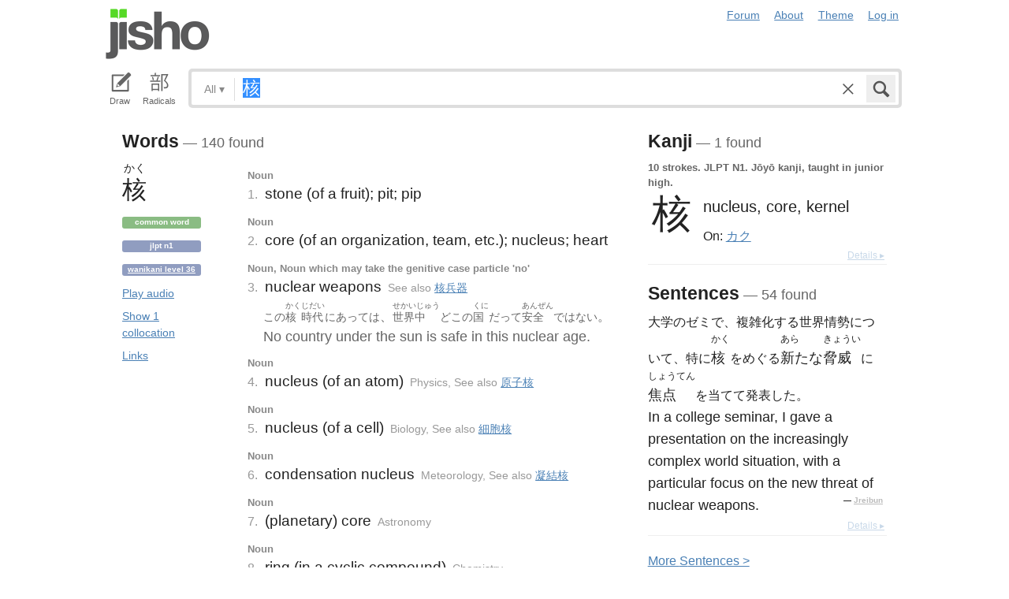

--- FILE ---
content_type: text/html; charset=utf-8
request_url: https://jisho.org/search/%E6%A0%B8
body_size: 17554
content:
<!DOCTYPE html>
<html data-color-theme="auto">
  <head>
    <meta http-equiv="Content-type" content="text/html; charset=utf-8">
    <meta name="viewport" content="width=device-width, initial-scale=1.0, maximum-scale=1.0">
    <meta http-equiv="X-UA-Compatible" content="IE=Edge">
    <meta name="apple-mobile-web-app-title" content="Jisho">
    <meta name="theme-color" content="#47DB27">
    <link href="/opensearch.xml" rel='search' title='Jisho' type='application/opensearchdescription+xml'>
    <link rel="icon" href="https://assets.jisho.org/assets/touch-icon-017b99ca4bfd11363a97f66cc4c00b1667613a05e38d08d858aa5e2a35dce055.png">
    <link rel="apple-touch-icon" href="https://assets.jisho.org/assets/touch-icon-017b99ca4bfd11363a97f66cc4c00b1667613a05e38d08d858aa5e2a35dce055.png">
    <script>

/* Modernizr 2.6.2 (Custom Build) | MIT & BSD
 * Build: http://modernizr.com/download/#-touch-cssclasses-addtest-prefixed-teststyles-testprop-testallprops-prefixes-domprefixes
 */
;window.Modernizr=function(a,b,c){function z(a){j.cssText=a}function A(a,b){return z(m.join(a+";")+(b||""))}function B(a,b){return typeof a===b}function C(a,b){return!!~(""+a).indexOf(b)}function D(a,b){for(var d in a){var e=a[d];if(!C(e,"-")&&j[e]!==c)return b=="pfx"?e:!0}return!1}function E(a,b,d){for(var e in a){var f=b[a[e]];if(f!==c)return d===!1?a[e]:B(f,"function")?f.bind(d||b):f}return!1}function F(a,b,c){var d=a.charAt(0).toUpperCase()+a.slice(1),e=(a+" "+o.join(d+" ")+d).split(" ");return B(b,"string")||B(b,"undefined")?D(e,b):(e=(a+" "+p.join(d+" ")+d).split(" "),E(e,b,c))}var d="2.6.2",e={},f=!0,g=b.documentElement,h="modernizr",i=b.createElement(h),j=i.style,k,l={}.toString,m=" -webkit- -moz- -o- -ms- ".split(" "),n="Webkit Moz O ms",o=n.split(" "),p=n.toLowerCase().split(" "),q={},r={},s={},t=[],u=t.slice,v,w=function(a,c,d,e){var f,i,j,k,l=b.createElement("div"),m=b.body,n=m||b.createElement("body");if(parseInt(d,10))while(d--)j=b.createElement("div"),j.id=e?e[d]:h+(d+1),l.appendChild(j);return f=["&#173;",'<style id="s',h,'">',a,"</style>"].join(""),l.id=h,(m?l:n).innerHTML+=f,n.appendChild(l),m||(n.style.background="",n.style.overflow="hidden",k=g.style.overflow,g.style.overflow="hidden",g.appendChild(n)),i=c(l,a),m?l.parentNode.removeChild(l):(n.parentNode.removeChild(n),g.style.overflow=k),!!i},x={}.hasOwnProperty,y;!B(x,"undefined")&&!B(x.call,"undefined")?y=function(a,b){return x.call(a,b)}:y=function(a,b){return b in a&&B(a.constructor.prototype[b],"undefined")},Function.prototype.bind||(Function.prototype.bind=function(b){var c=this;if(typeof c!="function")throw new TypeError;var d=u.call(arguments,1),e=function(){if(this instanceof e){var a=function(){};a.prototype=c.prototype;var f=new a,g=c.apply(f,d.concat(u.call(arguments)));return Object(g)===g?g:f}return c.apply(b,d.concat(u.call(arguments)))};return e}),q.touch=function(){var c;return"ontouchstart"in a||a.DocumentTouch&&b instanceof DocumentTouch?c=!0:w(["@media (",m.join("touch-enabled),("),h,")","{#modernizr{top:9px;position:absolute}}"].join(""),function(a){c=a.offsetTop===9}),c};for(var G in q)y(q,G)&&(v=G.toLowerCase(),e[v]=q[G](),t.push((e[v]?"":"no-")+v));return e.addTest=function(a,b){if(typeof a=="object")for(var d in a)y(a,d)&&e.addTest(d,a[d]);else{a=a.toLowerCase();if(e[a]!==c)return e;b=typeof b=="function"?b():b,typeof f!="undefined"&&f&&(g.className+=" "+(b?"":"no-")+a),e[a]=b}return e},z(""),i=k=null,e._version=d,e._prefixes=m,e._domPrefixes=p,e._cssomPrefixes=o,e.testProp=function(a){return D([a])},e.testAllProps=F,e.testStyles=w,e.prefixed=function(a,b,c){return b?F(a,b,c):F(a,"pfx")},g.className=g.className.replace(/(^|\s)no-js(\s|$)/,"$1$2")+(f?" js "+t.join(" "):""),e}(this,this.document);

</script>

<script>

  Modernizr.addTest('speech', function(){
    return Modernizr.prefixed('speechRecognition', window);
  });

  Modernizr.addTest('AudioContext', function(){
    return Modernizr.prefixed('AudioContext', window);
  });

  Modernizr.addTest('getUserMedia', function(){
    return Modernizr.prefixed('getUserMedia', navigator);
  });

</script>

    <link rel="stylesheet" media="screen" href="https://assets.jisho.org/assets/application-61d8e80944056be2e8c772e3d3b243767cc3550ca5b7da4d62ba58a5604fc3c3.css" />
    <meta name="csrf-param" content="authenticity_token" />
<meta name="csrf-token" content="+riVtHCRlwYgeq14OJdSDhTSEFore9OXTMnG3yjOiFm3rIC2YZJK0gV3EyXHyqJTvdSuFeCNqJHbtAI8SqF70A==" />
    
    <link rel="shortcut icon" type="image/x-icon" href="https://assets.jisho.org/assets/favicon-062c4a0240e1e6d72c38aa524742c2d558ee6234497d91dd6b75a182ea823d65.ico" />
    <title>核 - Jisho.org</title>
    <meta name="Description" content="Japanese dictionary search results for 核.">
      <meta name="twitter:card" content="summary" />
      <meta name="twitter:site" content="@jisho" />
      <meta name="twitter:title" content="Japanese dictionary search for &quot;核&quot;" />
      <meta name="twitter:description" content="140 words, 1 kanji and 54 sentences found. See the full details ..." />
  </head>
  <body class=" highlight_keyword highlight_common_readings highlight_common_representations production">
    
<header class="row collapse">
  <div class="small-4 columns">
    <h1 class="logo"><a href="/">Jisho</a></h1>
  </div>
  <div class="small-8 columns">
    <nav class="nav-main_navigation">
  <ul class="links">
    <li><a href="/forum">Forum</a></li>
    <li><a href="/about">About</a></li>
    <li>
      <div class="color_theme_picker--wrapper">
        <a href="#">Theme</a>
        <ul class="color_theme_picker--choices">
          <li><a href="/search/%E6%A0%B8?color_theme=light&amp;exact=false&amp;original_keyword=%E6%A0%B8">Light mode</a></li>
          <li><a href="/search/%E6%A0%B8?color_theme=dark&amp;exact=false&amp;original_keyword=%E6%A0%B8">Dark mode</a></li>
          <li><div>Auto</div></li>
        </ul>
      </div>
    </li> 
    <li>
      <div id="login_link">
          <a href="/auth/auth0">Log in</a>
      </div>
    </li>
  </ul>
</nav>

  </div>
</header>

    <div class="row collapse">
      <div class="large-12 columns">
        <form class="search" data-live="false" id="search" action="/search" accept-charset="UTF-8" method="get"><input name="utf8" type="hidden" value="&#x2713;" />  <div id="input_methods" class="input_methods">
    <div class="input_method_button disable-mobile-hover-background" id="handwriting_button">
      <svg viewBox="0 0 30 30" class="icon tablet-icon ">
  <use xlink:href="https://jisho.org/assets/icons-ab7975eb6f8bb532f99ba2d769be43c5431dec4c0e4d220df7367f1d954d9424.svg#tablet"></use>
</svg>

      <h4>Draw</h4>
    </div>
    <div class="input_method_button disable-mobile-hover-background" id="radical_button">
      <svg viewBox="0 0 30 30" class="icon radical-icon ">
  <use xlink:href="https://jisho.org/assets/icons-ab7975eb6f8bb532f99ba2d769be43c5431dec4c0e4d220df7367f1d954d9424.svg#radical"></use>
</svg>

      <h4>Radicals</h4>
    </div>
    <div class="input_method_button disable-mobile-hover-background" id="speech_button">
      <svg viewBox="0 0 30 30" class="icon speech-icon ">
  <use xlink:href="https://jisho.org/assets/icons-ab7975eb6f8bb532f99ba2d769be43c5431dec4c0e4d220df7367f1d954d9424.svg#speech"></use>
</svg>

      <h4>Voice</h4>
    </div>
  </div>
  <div class="overlay">
    <div id="search_main" class="main">
      <div class="inner">
        <div id="advanced_button" class="search_type">
          <span class="text" id="search_dropdown_text">All</span>
          <span class="carat">▾</span>
        </div>
        <button type="submit" class="submit icon" tabindex="2">
          <svg viewBox="0 0 30 30" class="icon search-icon ">
  <use xlink:href="https://jisho.org/assets/icons-ab7975eb6f8bb532f99ba2d769be43c5431dec4c0e4d220df7367f1d954d9424.svg#search"></use>
</svg>

        </button>
        <a class="search-form_clear-button_js search-form_clear-button icon" accesskey="1" tabindex="3">
          <svg viewBox="0 0 30 30" class="icon clear-icon ">
  <use xlink:href="https://jisho.org/assets/icons-ab7975eb6f8bb532f99ba2d769be43c5431dec4c0e4d220df7367f1d954d9424.svg#clear"></use>
</svg>

        </a>

        <div class="text_input">
          <div class="hidden range"></div>
          <input
            type="text"
            class="keyword japanese_gothic"
            name="keyword"
            id="keyword"
            value="核"
            tabindex="1"
            lang="ja"
            autocapitalize="off"
            autocomplete="off"
            autocorrect="off"
            spellcheck="false"
            placeholder="English, Japanese, Romaji, words or text"
            data-autoload="true"
            data-effective-keyword="actual"
          />
        </div>
      </div>
      <div id="search_sub" class="sub">
        <div id="radical_area" class="area radical">
  <div class="results_wrapper">
  <div class="results">
    <div class="list">
      <div class="instructions">
        <div class="vertical-bottom">
          <div class="vertical-bottom-inner">
            
    <div class="arrow">▾</div>
    <div class="text">
      Find kanji by their parts. Click on
      <svg viewBox="0 0 30 30" class="icon reset-icon inline">
  <use xlink:href="https://jisho.org/assets/icons-ab7975eb6f8bb532f99ba2d769be43c5431dec4c0e4d220df7367f1d954d9424.svg#reset"></use>
</svg>

      to reset radicals.
    </div>

          </div>
        </div>
      </div>
    </div>
    <div class="show_more">More</div>
    <div class="show_less link">Less</div>
  </div>
  <div class="scroll_indicator show-for-small-only"></div>
</div>
  <!-- <p>
  Click on the parts that are in the kanji you are looking for. You can click on them again to de-select them.
  <input type="button" value="Reset" id="reset_button" onclick='Radicals.reset()' />
</p> -->

<ul class="radical_table clearfix" lang="ja">
  <li class="reset_icon_list_item">
    <svg viewBox="0 0 30 30" class="icon reset-icon reset_radicals" title="Reset selection">
  <use xlink:href="https://jisho.org/assets/icons-ab7975eb6f8bb532f99ba2d769be43c5431dec4c0e4d220df7367f1d954d9424.svg#reset"></use>
</svg>

  </li>
  <li class="number">1</li>
  <li class="radical" data-radical="1">一</li>
  <li class="radical" data-radical="2">｜</li>
  <li class="radical" data-radical="3">丶</li>
  <li class="radical" data-radical="4">ノ</li>
  <li class="radical" data-radical="5">乙</li>
  <li class="radical" data-radical="6">亅</li>
  <li class="number">2</li>
  <li class="radical" data-radical="7">二</li>
  <li class="radical" data-radical="8">亠</li>
  <li class="radical" data-radical="9">人</li>
  <li class="radical radical-image radical-10" data-radical="10" data-radk="化">⺅</li>
  <li class="radical radical-image radical-11" data-radical="11" data-radk="个">𠆢</li>
  <li class="radical" data-radical="12">儿</li>
  <li class="radical" data-radical="13">入</li>
  <li class="radical" data-radical="14">ハ</li>
  <li class="radical radical-image radical-15" data-radical="15" data-radk="并">丷</li>
  <li class="radical" data-radical="16">冂</li>
  <li class="radical" data-radical="17">冖</li>
  <li class="radical" data-radical="18">冫</li>
  <li class="radical" data-radical="19">几</li>
  <li class="radical" data-radical="20">凵</li>
  <li class="radical" data-radical="21">刀</li>
  <li class="radical radical-image radical-22" data-radical="22" data-radk="刈">⺉</li>
  <li class="radical" data-radical="23">力</li>
  <li class="radical" data-radical="24">勹</li>
  <li class="radical" data-radical="25">匕</li>
  <li class="radical" data-radical="26">匚</li>
  <li class="radical" data-radical="27">十</li>
  <li class="radical" data-radical="28">卜</li>
  <li class="radical" data-radical="29">卩</li>
  <li class="radical" data-radical="30">厂</li>
  <li class="radical" data-radical="31">厶</li>
  <li class="radical" data-radical="32">又</li>
  <li class="radical" data-radical="33">マ</li>
  <li class="radical" data-radical="34">九</li>
  <li class="radical" data-radical="35">ユ</li>
  <li class="radical" data-radical="36">乃</li>
  <li class="radical" data-radical="360" data-radk="乞">𠂉</li>
  <li class="number">3</li>
  <li class="radical radical-image radical-37" data-radical="37" data-radk="込">⻌</li>
  <li class="radical" data-radical="38">口</li>
  <li class="radical" data-radical="39">囗</li>
  <li class="radical" data-radical="40">土</li>
  <li class="radical" data-radical="41">士</li>
  <li class="radical" data-radical="42">夂</li>
  <li class="radical" data-radical="43">夕</li>
  <li class="radical" data-radical="44">大</li>
  <li class="radical" data-radical="45">女</li>
  <li class="radical" data-radical="46">子</li>
  <li class="radical" data-radical="47">宀</li>
  <li class="radical" data-radical="48">寸</li>
  <li class="radical" data-radical="49">小</li>
  <li class="radical radical-image radical-50" data-radical="50" data-radk="尚">⺌</li>
  <li class="radical" data-radical="51">尢</li>
  <li class="radical" data-radical="52">尸</li>
  <li class="radical" data-radical="53">屮</li>
  <li class="radical" data-radical="54">山</li>
  <li class="radical" data-radical="55">川</li>
  <li class="radical" data-radical="56">巛</li>
  <li class="radical" data-radical="57">工</li>
  <li class="radical" data-radical="58">已</li>
  <li class="radical" data-radical="59">巾</li>
  <li class="radical" data-radical="60">干</li>
  <li class="radical" data-radical="61">幺</li>
  <li class="radical" data-radical="62">广</li>
  <li class="radical" data-radical="63">廴</li>
  <li class="radical" data-radical="64">廾</li>
  <li class="radical" data-radical="65">弋</li>
  <li class="radical" data-radical="66">弓</li>
  <li class="radical" data-radical="67">ヨ</li>
  <li class="radical" data-radical="68">彑</li>
  <li class="radical" data-radical="69">彡</li>
  <li class="radical" data-radical="70">彳</li>
  <li class="radical radical-image radical-71" data-radical="71" data-radk="忙">⺖</li>
  <li class="radical radical-image radical-72" data-radical="72" data-radk="扎">⺘</li>
  <li class="radical radical-image radical-73" data-radical="73" data-radk="汁">⺡</li>
  <li class="radical radical-image radical-74" data-radical="74" data-radk="犯">⺨</li>
  <li class="radical radical-image radical-75" data-radical="75" data-radk="艾">⺾</li>
  <li class="radical radical-image radical-76" data-radical="76" data-radk="邦">⻏</li>
  <li class="radical radical-image radical-77" data-radical="77" data-radk="阡">⻖</li>
  <li class="radical" data-radical="78">也</li>
  <li class="radical" data-radical="79">亡</li>
  <li class="radical" data-radical="80">及</li>
  <li class="radical" data-radical="81">久</li>
  <li class="number">4</li>
  <li class="radical radical-image radical-82" data-radical="82" data-radk="老">⺹</li>
  <li class="radical" data-radical="83">心</li>
  <li class="radical" data-radical="84">戈</li>
  <li class="radical" data-radical="85">戸</li>
  <li class="radical" data-radical="86">手</li>
  <li class="radical" data-radical="87">支</li>
  <li class="radical" data-radical="88">攵</li>
  <li class="radical" data-radical="89">文</li>
  <li class="radical" data-radical="90">斗</li>
  <li class="radical" data-radical="91">斤</li>
  <li class="radical" data-radical="92">方</li>
  <li class="radical" data-radical="93">无</li>
  <li class="radical" data-radical="94">日</li>
  <li class="radical" data-radical="95">曰</li>
  <li class="radical" data-radical="96">月</li>
  <li class="radical" data-radical="97">木</li>
  <li class="radical" data-radical="98">欠</li>
  <li class="radical" data-radical="99">止</li>
  <li class="radical" data-radical="100">歹</li>
  <li class="radical" data-radical="101">殳</li>
  <li class="radical" data-radical="102">比</li>
  <li class="radical" data-radical="103">毛</li>
  <li class="radical" data-radical="104">氏</li>
  <li class="radical" data-radical="105">气</li>
  <li class="radical" data-radical="106">水</li>
  <li class="radical" data-radical="107">火</li>
  <li class="radical radical-image radical-108" data-radical="108" data-radk="杰">⺣</li>
  <li class="radical" data-radical="109">爪</li>
  <li class="radical" data-radical="110">父</li>
  <li class="radical" data-radical="111">爻</li>
  <li class="radical" data-radical="112">爿</li>
  <li class="radical" data-radical="113">片</li>
  <li class="radical" data-radical="114">牛</li>
  <li class="radical" data-radical="115">犬</li>
  <li class="radical radical-image radical-116" data-radical="116" data-radk="礼">⺭</li>
  <li class="radical" data-radical="117">王</li>
  <li class="radical" data-radical="118">元</li>
  <li class="radical" data-radical="119">井</li>
  <li class="radical" data-radical="120">勿</li>
  <li class="radical" data-radical="121">尤</li>
  <li class="radical" data-radical="122">五</li>
  <li class="radical" data-radical="123">屯</li>
  <li class="radical" data-radical="124">巴</li>
  <li class="radical" data-radical="125">毋</li>
  <li class="number">5</li>
  <li class="radical" data-radical="126">玄</li>
  <li class="radical" data-radical="127">瓦</li>
  <li class="radical" data-radical="128">甘</li>
  <li class="radical" data-radical="129">生</li>
  <li class="radical" data-radical="130">用</li>
  <li class="radical" data-radical="131">田</li>
  <li class="radical" data-radical="132">疋</li>
  <li class="radical radical-image radical-133" data-radical="133" data-radk="疔">疒</li>
  <li class="radical" data-radical="134">癶</li>
  <li class="radical" data-radical="135">白</li>
  <li class="radical" data-radical="136">皮</li>
  <li class="radical" data-radical="137">皿</li>
  <li class="radical" data-radical="138">目</li>
  <li class="radical" data-radical="139">矛</li>
  <li class="radical" data-radical="140">矢</li>
  <li class="radical" data-radical="141">石</li>
  <li class="radical" data-radical="142">示</li>
  <li class="radical radical-image radical-143" data-radical="143" data-radk="禹">禸</li>
  <li class="radical" data-radical="144">禾</li>
  <li class="radical" data-radical="145">穴</li>
  <li class="radical" data-radical="146">立</li>
  <li class="radical radical-image radical-147" data-radical="147" data-radk="初">⻂</li>
  <li class="radical" data-radical="148">世</li>
  <li class="radical" data-radical="149">巨</li>
  <li class="radical" data-radical="150">冊</li>
  <li class="radical" data-radical="151">母</li>
  <li class="radical radical-image radical-152" data-radical="152" data-radk="買">⺲</li>
  <li class="radical" data-radical="153">牙</li>
  <li class="number">6</li>
  <li class="radical" data-radical="154">瓜</li>
  <li class="radical" data-radical="155">竹</li>
  <li class="radical" data-radical="156">米</li>
  <li class="radical" data-radical="157">糸</li>
  <li class="radical" data-radical="158">缶</li>
  <li class="radical" data-radical="159">羊</li>
  <li class="radical" data-radical="160">羽</li>
  <li class="radical" data-radical="161">而</li>
  <li class="radical" data-radical="162">耒</li>
  <li class="radical" data-radical="163">耳</li>
  <li class="radical" data-radical="164">聿</li>
  <li class="radical" data-radical="165">肉</li>
  <li class="radical" data-radical="166">自</li>
  <li class="radical" data-radical="167">至</li>
  <li class="radical" data-radical="168">臼</li>
  <li class="radical" data-radical="169">舌</li>
  <li class="radical" data-radical="170">舟</li>
  <li class="radical" data-radical="171">艮</li>
  <li class="radical" data-radical="172">色</li>
  <li class="radical" data-radical="173">虍</li>
  <li class="radical" data-radical="174">虫</li>
  <li class="radical" data-radical="175">血</li>
  <li class="radical" data-radical="176">行</li>
  <li class="radical" data-radical="177">衣</li>
  <li class="radical" data-radical="178">西</li>
  <li class="number">7</li>
  <li class="radical" data-radical="179">臣</li>
  <li class="radical" data-radical="180">見</li>
  <li class="radical" data-radical="181">角</li>
  <li class="radical" data-radical="182">言</li>
  <li class="radical" data-radical="183">谷</li>
  <li class="radical" data-radical="184">豆</li>
  <li class="radical" data-radical="185">豕</li>
  <li class="radical" data-radical="186">豸</li>
  <li class="radical" data-radical="187">貝</li>
  <li class="radical" data-radical="188">赤</li>
  <li class="radical" data-radical="189">走</li>
  <li class="radical" data-radical="190">足</li>
  <li class="radical" data-radical="191">身</li>
  <li class="radical" data-radical="192">車</li>
  <li class="radical" data-radical="193">辛</li>
  <li class="radical" data-radical="194">辰</li>
  <li class="radical" data-radical="195">酉</li>
  <li class="radical" data-radical="196">釆</li>
  <li class="radical" data-radical="197">里</li>
  <li class="radical" data-radical="198">舛</li>
  <li class="radical" data-radical="199">麦</li>
  <li class="number">8</li>
  <li class="radical" data-radical="200">金</li>
  <li class="radical" data-radical="201">長</li>
  <li class="radical" data-radical="202">門</li>
  <li class="radical" data-radical="203">隶</li>
  <li class="radical" data-radical="204">隹</li>
  <li class="radical" data-radical="205">雨</li>
  <li class="radical" data-radical="206">青</li>
  <li class="radical" data-radical="207">非</li>
  <li class="radical" data-radical="208">奄</li>
  <li class="radical" data-radical="209">岡</li>
  <li class="radical" data-radical="210">免</li>
  <li class="radical" data-radical="211">斉</li>
  <li class="number">9</li>
  <li class="radical" data-radical="212">面</li>
  <li class="radical" data-radical="213">革</li>
  <li class="radical" data-radical="214">韭</li>
  <li class="radical" data-radical="215">音</li>
  <li class="radical" data-radical="216">頁</li>
  <li class="radical" data-radical="217">風</li>
  <li class="radical" data-radical="218">飛</li>
  <li class="radical" data-radical="219">食</li>
  <li class="radical" data-radical="220">首</li>
  <li class="radical" data-radical="221">香</li>
  <li class="radical" data-radical="222">品</li>
  <li class="number">10</li>
  <li class="radical" data-radical="223">馬</li>
  <li class="radical" data-radical="224">骨</li>
  <li class="radical" data-radical="225">高</li>
  <li class="radical" data-radical="226">髟</li>
  <li class="radical" data-radical="227">鬥</li>
  <li class="radical" data-radical="228">鬯</li>
  <li class="radical" data-radical="229">鬲</li>
  <li class="radical" data-radical="230">鬼</li>
  <li class="radical" data-radical="231">竜</li>
  <li class="radical" data-radical="232">韋</li>
  <li class="number">11</li>
  <li class="radical" data-radical="233">魚</li>
  <li class="radical" data-radical="234">鳥</li>
  <li class="radical" data-radical="235">鹵</li>
  <li class="radical" data-radical="236">鹿</li>
  <li class="radical" data-radical="237">麻</li>
  <li class="radical" data-radical="238">亀</li>
  <li class="radical radical-image radical-239" data-radical="239" data-radk="滴">啇</li>
  <li class="radical" data-radical="240">黄</li>
  <li class="radical" data-radical="241">黒</li>
  <li class="number">12</li>
  <li class="radical" data-radical="242">黍</li>
  <li class="radical" data-radical="243">黹</li>
  <li class="radical" data-radical="244">無</li>
  <li class="radical" data-radical="245">歯</li>
  <li class="number">13</li>
  <li class="radical" data-radical="246">黽</li>
  <li class="radical" data-radical="247">鼎</li>
  <li class="radical" data-radical="248">鼓</li>
  <li class="radical" data-radical="249">鼠</li>
  <li class="number">14</li>
  <li class="radical" data-radical="250">鼻</li>
  <li class="radical" data-radical="251">齊</li>
  <li class="number">17</li>
  <li class="radical" data-radical="252">龠</li>
</ul>

</div>

        <div id="handwriting_area" class="area handwriting" data-url="/handwriting">
  <div class="results_wrapper">
  <div class="results">
    <div class="list">
      <div class="instructions">
        <div class="vertical-bottom">
          <div class="vertical-bottom-inner">
            
    <div class="arrow">▾</div>
    <div class="text">Input kanji by handwriting. Just start drawing!</div>

          </div>
        </div>
      </div>
    </div>
    <div class="show_more">More</div>
    <div class="show_less link">Less</div>
  </div>
  <div class="scroll_indicator show-for-small-only"></div>
</div>
  <div class="inputs">
    <div class="panel disablePanZoomInIE">
  <canvas width="310" height="275"></canvas>
  <svg viewBox="0 0 30 30" class="icon pencil-icon ">
  <use xlink:href="https://jisho.org/assets/icons-ab7975eb6f8bb532f99ba2d769be43c5431dec4c0e4d220df7367f1d954d9424.svg#pencil"></use>
</svg>

  <div class="buttons">
    <button type="button" class="tiny reset button">Clear</button>
    <button type="button" class="tiny back button">Back</button>
  </div>
</div>

    <div class="panel disablePanZoomInIE">
  <canvas width="310" height="275"></canvas>
  <svg viewBox="0 0 30 30" class="icon pencil-icon ">
  <use xlink:href="https://jisho.org/assets/icons-ab7975eb6f8bb532f99ba2d769be43c5431dec4c0e4d220df7367f1d954d9424.svg#pencil"></use>
</svg>

  <div class="buttons">
    <button type="button" class="tiny reset button">Clear</button>
    <button type="button" class="tiny back button">Back</button>
  </div>
</div>

  </div>
</div>

        <div id="speech_area" class="area speech">

  <div class="speech_results"></div>

  <div class="explanation">
    <div class="arrow">▴</div>
    <div class="text">
      Speak! You can use words like "back", "clear", "stop", "input", or "search".  At any time say "Japanese" to switch to Japanese (requires permissions again).
    </div>
  </div>

  <div class="buttons">
    <button class="tiny english">English</button>
    <button class="tiny japanese">Japanese</button>
  </div>
</div>

        <div id="advanced_area" class="hidden area advanced">
  <div class="filters">
  <ul class="button-group radius" data-filter-group="type">
    <li><a accesskey="a" class=" filter small button active" data-filter="type-all" href="//jisho.org/search/%E6%A0%B8">All</a></li>
    <li><a accesskey="w" class=" filter small button" data-filter="words" href="//jisho.org/search/%E6%A0%B8">Words</a></li>
    <li><a accesskey="k" class=" filter small button" data-filter="kanji" href="//jisho.org/search/%E6%A0%B8">Kanji</a></li>
    <li><a accesskey="s" class=" filter small button" data-filter="sentences" href="//jisho.org/search/%E6%A0%B8">Sentences</a></li>
    <li><a accesskey="n" class=" filter small button" data-filter="names" href="//jisho.org/search/%E6%A0%B8">Names</a></li>
  </ul>
    <ul class="button-group radius" data-filter-group="pos">
      <li><a class=" filter small button active" data-filter="pos-all" href="//jisho.org/search/%E6%A0%B8">All</a></li>
      <li><a class=" filter small button" data-filter="noun" href="//jisho.org/search/%E6%A0%B8">Nouns</a></li>
      <li><a class=" filter small button" data-filter="verb" href="//jisho.org/search/%E6%A0%B8">Verbs</a></li>
      <li><a class=" filter small button" data-filter="adjective" href="//jisho.org/search/%E6%A0%B8">Adjectives</a></li>
      <li><a class=" filter small button" data-filter="particle" href="//jisho.org/search/%E6%A0%B8">Particles</a></li>
      <li><a class=" filter small button" data-filter="counter" href="//jisho.org/search/%E6%A0%B8">Counters</a></li>
    </ul>
    <ul class="button-group radius" data-filter-group="level">
      <li><a class=" filter small button active" data-filter="level-all" href="//jisho.org/search/%E6%A0%B8">All</a></li>
        <li><a class=" filter small button" data-filter="common" href="//jisho.org/search/%E6%A0%B8">Common</a></li>
      <li><a class=" filter small button" data-filter="jlpt-n1" href="//jisho.org/search/%E6%A0%B8">JLPT N1</a></li>
      <li><a class=" filter small button" data-filter="jlpt-n2" href="//jisho.org/search/%E6%A0%B8">JLPT N2</a></li>
      <li><a class=" filter small button" data-filter="jlpt-n3" href="//jisho.org/search/%E6%A0%B8">JLPT N3</a></li>
      <li><a class=" filter small button" data-filter="jlpt-n4" href="//jisho.org/search/%E6%A0%B8">JLPT N4</a></li>
      <li><a class=" filter small button" data-filter="jlpt-n5" href="//jisho.org/search/%E6%A0%B8">JLPT N5</a></li>
    </ul>
  <p>
    Read the <a href="//jisho.org/docs">advanced search options documentation</a> for a full list of available search options.
  </p>
</div>

</div>

      </div>
    </div>
  </div>

</form>
      </div>
    </div>
    <div id="inflection_modal" class="reveal-modal small" data-reveal>
      <div class="modal_content"></div>
      <a class="close-reveal-modal">&#215;</a>
    </div>
    <div id="page_container" class="row">
      <div class="large-12 columns">
        
        

<div id="main_results">
  <div id="result_area">




  </div>

  <div class="row">



      <div id="primary" class="large-8 columns">

          <div class="exact_block">
            <h4>Words<span class="result_count"> — 140 found</span></h4>
            <!--<div class="block_header">Exact matches</div>-->
                

<div class="concept_light clearfix">
  <div class="concept_light-wrapper  columns zero-padding">
    <div class="concept_light-readings japanese japanese_gothic" lang="ja">
      <div class="concept_light-representation">      <span class="furigana">
        <span class="kanji-2-up kanji">かく</span>
      </span>
      <span class="text">
        核
      </span>
</div>
    </div>

      <div class="concept_light-status">
        <span class="concept_light-tag concept_light-common success label">Common word</span> <span class="concept_light-tag label">JLPT N1</span> <span class="concept_light-tag label"><a href='http://wanikani.com/'>Wanikani level 36</a></span> <audio id="audio_核:かく" preload="none"><source src="//d1vjc5dkcd3yh2.cloudfront.net/audio/d22de4bf61f640621dcef9e65972b03a.mp3" type="audio/mpeg"></source><source src="//d1vjc5dkcd3yh2.cloudfront.net/audio_ogg/d22de4bf61f640621dcef9e65972b03a.ogg" type="audio/ogg"></source></audio><a class="concept_audio concept_light-status_link" data-id="audio_核:かく">Play audio</a> <a href="#" data-reveal-id="links_coll_51859a53d5dda729540096d2" data-reveal="true" class="concept_light-status_link">Show 1 collocation</a> <div id="links_coll_51859a53d5dda729540096d2" class="reveal-modal small" data-reveal="true"><ul class="no-bullet"><li><a href="/search/%E6%A0%B8%E3%81%AE%E3%82%B4%E3%83%9F%20%23words">核のゴミ - radioactive waste</a></li></ul></div> <a class="concept_light-status_link" data-dropdown="links_drop_51859a53d5dda729540096d2" data-options="is_hover:true; hover_timeout:300" href="#">Links</a><ul class="f-dropdown" id="links_drop_51859a53d5dda729540096d2" data-dropdown-content="data-dropdown-content"><li><a href="/search/%E6%A0%B8%20%23sentences">Sentence search for 核</a></li><li><a href="/search/%E3%81%8B%E3%81%8F%20%23sentences">Sentence search for かく</a></li><li><a href="//jisho.org/search/%E6%A0%B8%20%23kanji">Kanji details for 核</a></li><li><a href="https://www.edrdg.org/jmwsgi/edform.py?svc=jmdict&amp;sid=&amp;q=1205510&amp;a=2">Edit in JMdict</a></li></ul>
      </div>
  </div>


  <div class="concept_light-meanings medium-9 columns">
    <div class='meanings-wrapper'><div class="meaning-tags">Noun</div><div class="meaning-wrapper"><div class="meaning-definition zero-padding"><span class="meaning-definition-section_divider">1. </span><span class="meaning-meaning">stone (of a fruit); pit; pip</span><span>&#8203;</span></div></div><div class="meaning-tags">Noun</div><div class="meaning-wrapper"><div class="meaning-definition zero-padding"><span class="meaning-definition-section_divider">2. </span><span class="meaning-meaning">core (of an organization, team, etc.); nucleus; heart</span><span>&#8203;</span></div></div><div class="meaning-tags">Noun, Noun which may take the genitive case particle &#39;no&#39;</div><div class="meaning-wrapper"><div class="meaning-definition zero-padding"><span class="meaning-definition-section_divider">3. </span><span class="meaning-meaning">nuclear weapons</span><span>&#8203;</span><span class="supplemental_info"><span class="sense-tag tag-see_also">See also <a href="/search/%E6%A0%B8%E5%85%B5%E5%99%A8">核兵器</a></span></span></div><span class="sentences zero-padding"><div class="sentence" style=""><ul class="japanese japanese_gothic clearfix" lang="ja"><li class="clearfix"><span class="unlinked">この</span></li><li class="clearfix"><span class="furigana">かく</span><span class="unlinked"><span class="hit">核</span></span></li><li class="clearfix"><span class="furigana">じだい</span><span class="unlinked">時代</span></li><li class="clearfix"><span class="unlinked">に</span></li><li class="clearfix"><span class="unlinked">あって</span></li><li class="clearfix"><span class="unlinked">は</span></li>、<li class="clearfix"><span class="furigana">せかいじゅう</span><span class="unlinked">世界中</span></li><li class="clearfix"><span class="unlinked">どこ</span></li><li class="clearfix"><span class="unlinked">の</span></li><li class="clearfix"><span class="furigana">くに</span><span class="unlinked">国</span></li><li class="clearfix"><span class="unlinked">だって</span></li><li class="clearfix"><span class="furigana">あんぜん</span><span class="unlinked">安全</span></li><li class="clearfix"><span class="unlinked">ではない</span></li>。</ul><span class="english" lang="en">No country under the sun is safe in this nuclear age.</span></div></span></div><div class="meaning-tags">Noun</div><div class="meaning-wrapper"><div class="meaning-definition zero-padding"><span class="meaning-definition-section_divider">4. </span><span class="meaning-meaning">nucleus (of an atom)</span><span>&#8203;</span><span class="supplemental_info"><span class="sense-tag tag-tag">Physics</span>, <span class="sense-tag tag-see_also">See also <a href="/search/%E5%8E%9F%E5%AD%90%E6%A0%B8">原子核</a></span></span></div></div><div class="meaning-tags">Noun</div><div class="meaning-wrapper"><div class="meaning-definition zero-padding"><span class="meaning-definition-section_divider">5. </span><span class="meaning-meaning">nucleus (of a cell)</span><span>&#8203;</span><span class="supplemental_info"><span class="sense-tag tag-tag">Biology</span>, <span class="sense-tag tag-see_also">See also <a href="/search/%E7%B4%B0%E8%83%9E%E6%A0%B8">細胞核</a></span></span></div></div><div class="meaning-tags">Noun</div><div class="meaning-wrapper"><div class="meaning-definition zero-padding"><span class="meaning-definition-section_divider">6. </span><span class="meaning-meaning">condensation nucleus</span><span>&#8203;</span><span class="supplemental_info"><span class="sense-tag tag-tag">Meteorology</span>, <span class="sense-tag tag-see_also">See also <a href="/search/%E5%87%9D%E7%B5%90%E6%A0%B8">凝結核</a></span></span></div></div><div class="meaning-tags">Noun</div><div class="meaning-wrapper"><div class="meaning-definition zero-padding"><span class="meaning-definition-section_divider">7. </span><span class="meaning-meaning">(planetary) core</span><span>&#8203;</span><span class="supplemental_info"><span class="sense-tag tag-tag">Astronomy</span></span></div></div><div class="meaning-tags">Noun</div><div class="meaning-wrapper"><div class="meaning-definition zero-padding"><span class="meaning-definition-section_divider">8. </span><span class="meaning-meaning">ring (in a cyclic compound)</span><span>&#8203;</span><span class="supplemental_info"><span class="sense-tag tag-tag">Chemistry</span></span></div></div><div class="meaning-tags">Noun</div><div class="meaning-wrapper"><div class="meaning-definition zero-padding"><span class="meaning-definition-section_divider">9. </span><span class="meaning-meaning">kernel; core</span><span>&#8203;</span><span class="supplemental_info"><span class="sense-tag tag-tag">Mathematics</span></span></div></div><div class="meaning-tags">Noun</div><div class="meaning-wrapper"><div class="meaning-definition zero-padding"><span class="meaning-definition-section_divider">10. </span><span class="meaning-meaning">nucleus (of a cultured pearl)</span><span>&#8203;</span></div></div></div>
  </div>


    <a class="light-details_link" href="//jisho.org/word/%E6%A0%B8">Details ▸</a>
</div>


                

<div class="concept_light clearfix">
  <div class="concept_light-wrapper  columns zero-padding">
    <div class="concept_light-readings japanese japanese_gothic" lang="ja">
      <div class="concept_light-representation">      <span class="furigana">
        <span class="kanji-2-up kanji">さね</span>
      </span>
      <span class="text">
        実
      </span>
</div>
    </div>

      <div class="concept_light-status">
         <a class="concept_light-status_link" data-dropdown="links_drop_5185a0fed5dda72954038046" data-options="is_hover:true; hover_timeout:300" href="#">Links</a><ul class="f-dropdown" id="links_drop_5185a0fed5dda72954038046" data-dropdown-content="data-dropdown-content"><li><a href="/search/%E5%AE%9F%20%23sentences">Sentence search for 実</a></li><li><a href="/search/%E3%81%95%E3%81%AD%20%23sentences">Sentence search for さね</a></li><li><a href="/search/%E6%A0%B8%20%23sentences">Sentence search for 核</a></li><li><a href="//jisho.org/search/%E5%AE%9F%20%23kanji">Kanji details for 実</a></li><li><a href="https://www.edrdg.org/jmwsgi/edform.py?svc=jmdict&amp;sid=&amp;q=2216570&amp;a=2">Edit in JMdict</a></li></ul>
      </div>
  </div>


  <div class="concept_light-meanings medium-9 columns">
    <div class='meanings-wrapper'><div class="meaning-tags">Noun</div><div class="meaning-wrapper"><div class="meaning-definition zero-padding"><span class="meaning-definition-section_divider">1. </span><span class="meaning-meaning">seed (of a fruit); pit; pip; stone</span><span>&#8203;</span><span class="supplemental_info"><span class="sense-tag tag-see_also">See also <a href="/search/%E6%A0%B8%20%E3%81%8B%E3%81%8F">核 かく</a></span></span></div></div><div class="meaning-tags">Noun</div><div class="meaning-wrapper"><div class="meaning-definition zero-padding"><span class="meaning-definition-section_divider">2. </span><span class="meaning-meaning">tongue (projecting strip on a board that fits into a groove on another board)</span><span>&#8203;</span><span class="supplemental_info"><span class="sense-tag tag-tag">Architecture</span>, <span class="sense-tag tag-see_also">See also <a href="/search/%E3%81%95%E3%81%AD%E3%81%AF%E3%81%8E">さねはぎ</a></span></span></div></div><div class="meaning-tags">Noun</div><div class="meaning-wrapper"><div class="meaning-definition zero-padding"><span class="meaning-definition-section_divider">3. </span><span class="meaning-meaning">clitoris</span><span>&#8203;</span><span class="supplemental_info"><span class="sense-tag tag-see_also">See also <a href="/search/%E9%99%B0%E6%A0%B8">陰核</a></span></span></div></div><div class="meaning-tags">Noun</div><div class="meaning-wrapper"><div class="meaning-definition zero-padding"><span class="meaning-definition-section_divider">4. </span><span class="meaning-meaning">core; kernel; heart</span><span>&#8203;</span><span class="supplemental_info"><span class="sense-tag tag-tag">Archaic</span></span></div></div><div class="meaning-tags">Other forms</div><div class="meaning-wrapper"><div class="meaning-definition zero-padding"><span class="meaning-meaning"><span class="break-unit">核 【さね】</span></span></div></div></div>
  </div>


    <a class="light-details_link" href="//jisho.org/word/%E5%AE%9F-2">Details ▸</a>
</div>


          </div>

          <div class="concepts">
            

<div class="concept_light clearfix">
  <div class="concept_light-wrapper  columns zero-padding">
    <div class="concept_light-readings japanese japanese_gothic" lang="ja">
      <div class="concept_light-representation">      <span class="furigana">
        <span class="kanji-2-up kanji">かく</span><span class="kanji-2-up kanji">へい</span><span class="kanji-1-up kanji">き</span>
      </span>
      <span class="text">
        核兵器
      </span>
</div>
    </div>

      <div class="concept_light-status">
        <span class="concept_light-tag concept_light-common success label">Common word</span> <span class="concept_light-tag label"><a href='http://wanikani.com/'>Wanikani level 36</a></span> <audio id="audio_核兵器:かくへいき" preload="none"><source src="//d1vjc5dkcd3yh2.cloudfront.net/audio/d2611578b35f861122b9f5427c84ccc5.mp3" type="audio/mpeg"></source><source src="//d1vjc5dkcd3yh2.cloudfront.net/audio_ogg/d2611578b35f861122b9f5427c84ccc5.ogg" type="audio/ogg"></source></audio><a class="concept_audio concept_light-status_link" data-id="audio_核兵器:かくへいき">Play audio</a> <a class="concept_light-status_link" data-dropdown="links_drop_51859a54d5dda729540096f8" data-options="is_hover:true; hover_timeout:300" href="#">Links</a><ul class="f-dropdown" id="links_drop_51859a54d5dda729540096f8" data-dropdown-content="data-dropdown-content"><li><a href="/search/%E6%A0%B8%E5%85%B5%E5%99%A8%20%23sentences">Sentence search for 核兵器</a></li><li><a href="/search/%E3%81%8B%E3%81%8F%E3%81%B8%E3%81%84%E3%81%8D%20%23sentences">Sentence search for かくへいき</a></li><li><a href="//jisho.org/search/%E6%A0%B8%E5%85%B5%E5%99%A8%20%23kanji">Kanji details for 核, 兵 and 器</a></li><li><a href="https://www.edrdg.org/jmwsgi/edform.py?svc=jmdict&amp;sid=&amp;q=1205700&amp;a=2">Edit in JMdict</a></li></ul>
      </div>
  </div>


  <div class="concept_light-meanings medium-9 columns">
    <div class='meanings-wrapper'><div class="meaning-tags">Noun</div><div class="meaning-wrapper"><div class="meaning-definition zero-padding"><span class="meaning-definition-section_divider">1. </span><span class="meaning-meaning">nuclear weapon</span><span>&#8203;</span></div></div><div class="meaning-tags">Wikipedia definition</div><div class="meaning-wrapper"><div class="meaning-definition zero-padding"><span class="meaning-definition-section_divider">2. </span><span class="meaning-meaning">Nuclear weapon</span><span>&#8203;</span><span class="meaning-abstract">A nuclear weapon is an explosive device that derives its ...<a href="//jisho.org/word/%E6%A0%B8%E5%85%B5%E5%99%A8"> Read more</a></span></div></div></div>
  </div>


    <a class="light-details_link" href="//jisho.org/word/%E6%A0%B8%E5%85%B5%E5%99%A8">Details ▸</a>
</div>



<div class="concept_light clearfix">
  <div class="concept_light-wrapper  columns zero-padding">
    <div class="concept_light-readings japanese japanese_gothic" lang="ja">
      <div class="concept_light-representation">      <span class="furigana">
        <span class="kanji-2-up kanji">かく</span><span class="kanji-1-up kanji">か</span><span class="kanji-2-up kanji">ぞく</span>
      </span>
      <span class="text">
        核家族
      </span>
</div>
    </div>

      <div class="concept_light-status">
        <span class="concept_light-tag concept_light-common success label">Common word</span>  <a class="concept_light-status_link" data-dropdown="links_drop_51859a53d5dda729540096d6" data-options="is_hover:true; hover_timeout:300" href="#">Links</a><ul class="f-dropdown" id="links_drop_51859a53d5dda729540096d6" data-dropdown-content="data-dropdown-content"><li><a href="/search/%E6%A0%B8%E5%AE%B6%E6%97%8F%20%23sentences">Sentence search for 核家族</a></li><li><a href="/search/%E3%81%8B%E3%81%8F%E3%81%8B%E3%81%9E%E3%81%8F%20%23sentences">Sentence search for かくかぞく</a></li><li><a href="//jisho.org/search/%E6%A0%B8%E5%AE%B6%E6%97%8F%20%23kanji">Kanji details for 核, 家 and 族</a></li><li><a href="https://www.edrdg.org/jmwsgi/edform.py?svc=jmdict&amp;sid=&amp;q=1205530&amp;a=2">Edit in JMdict</a></li></ul>
      </div>
  </div>


  <div class="concept_light-meanings medium-9 columns">
    <div class='meanings-wrapper'><div class="meaning-tags">Noun</div><div class="meaning-wrapper"><div class="meaning-definition zero-padding"><span class="meaning-definition-section_divider">1. </span><span class="meaning-meaning">nuclear family</span><span>&#8203;</span></div></div><div class="meaning-tags">Wikipedia definition</div><div class="meaning-wrapper"><div class="meaning-definition zero-padding"><span class="meaning-definition-section_divider">2. </span><span class="meaning-meaning">Nuclear family</span><span>&#8203;</span><span class="meaning-abstract">The nuclear family or elementary family is a term used to...<a href="//jisho.org/word/%E6%A0%B8%E5%AE%B6%E6%97%8F"> Read more</a></span></div></div></div>
  </div>


    <a class="light-details_link" href="//jisho.org/word/%E6%A0%B8%E5%AE%B6%E6%97%8F">Details ▸</a>
</div>



<div class="concept_light clearfix">
  <div class="concept_light-wrapper  columns zero-padding">
    <div class="concept_light-readings japanese japanese_gothic" lang="ja">
      <div class="concept_light-representation">      <span class="furigana">
        <span class="kanji-2-up kanji">かく</span><span class="kanji-2-up kanji">じっ</span><span class="kanji-2-up kanji">けん</span>
      </span>
      <span class="text">
        核実験
      </span>
</div>
    </div>

      <div class="concept_light-status">
        <span class="concept_light-tag concept_light-common success label">Common word</span> <span class="concept_light-tag label"><a href='http://wanikani.com/'>Wanikani level 36</a></span> <audio id="audio_核実験:かくじっけん" preload="none"><source src="//d1vjc5dkcd3yh2.cloudfront.net/audio/9094ae060bcc7218e2a249de38f2bb48.mp3" type="audio/mpeg"></source><source src="//d1vjc5dkcd3yh2.cloudfront.net/audio_ogg/9094ae060bcc7218e2a249de38f2bb48.ogg" type="audio/ogg"></source></audio><a class="concept_audio concept_light-status_link" data-id="audio_核実験:かくじっけん">Play audio</a> <a class="concept_light-status_link" data-dropdown="links_drop_51859a54d5dda729540096e0" data-options="is_hover:true; hover_timeout:300" href="#">Links</a><ul class="f-dropdown" id="links_drop_51859a54d5dda729540096e0" data-dropdown-content="data-dropdown-content"><li><a href="/search/%E6%A0%B8%E5%AE%9F%E9%A8%93%20%23sentences">Sentence search for 核実験</a></li><li><a href="/search/%E3%81%8B%E3%81%8F%E3%81%98%E3%81%A3%E3%81%91%E3%82%93%20%23sentences">Sentence search for かくじっけん</a></li><li><a href="//jisho.org/search/%E6%A0%B8%E5%AE%9F%E9%A8%93%20%23kanji">Kanji details for 核, 実 and 験</a></li><li><a href="https://www.edrdg.org/jmwsgi/edform.py?svc=jmdict&amp;sid=&amp;q=1205580&amp;a=2">Edit in JMdict</a></li></ul>
      </div>
  </div>


  <div class="concept_light-meanings medium-9 columns">
    <div class='meanings-wrapper'><div class="meaning-tags">Noun</div><div class="meaning-wrapper"><div class="meaning-definition zero-padding"><span class="meaning-definition-section_divider">1. </span><span class="meaning-meaning">nuclear (bomb) test</span><span>&#8203;</span></div></div><div class="meaning-tags">Wikipedia definition</div><div class="meaning-wrapper"><div class="meaning-definition zero-padding"><span class="meaning-definition-section_divider">2. </span><span class="meaning-meaning">Nuclear weapons testing</span><span>&#8203;</span><span class="meaning-abstract">Nuclear weapons tests are experiments carried out to dete...<a href="//jisho.org/word/%E6%A0%B8%E5%AE%9F%E9%A8%93"> Read more</a></span></div></div></div>
  </div>


    <a class="light-details_link" href="//jisho.org/word/%E6%A0%B8%E5%AE%9F%E9%A8%93">Details ▸</a>
</div>



<div class="concept_light clearfix">
  <div class="concept_light-wrapper  columns zero-padding">
    <div class="concept_light-readings japanese japanese_gothic" lang="ja">
      <div class="concept_light-representation">      <span class="furigana">
        <span class="kanji-2-up kanji">かく</span><span class="kanji-2-up kanji">さん</span>
      </span>
      <span class="text">
        核酸
      </span>
</div>
    </div>

      <div class="concept_light-status">
        <span class="concept_light-tag concept_light-common success label">Common word</span>  <a class="concept_light-status_link" data-dropdown="links_drop_51859a54d5dda729540096dc" data-options="is_hover:true; hover_timeout:300" href="#">Links</a><ul class="f-dropdown" id="links_drop_51859a54d5dda729540096dc" data-dropdown-content="data-dropdown-content"><li><a href="/search/%E6%A0%B8%E9%85%B8%20%23sentences">Sentence search for 核酸</a></li><li><a href="/search/%E3%81%8B%E3%81%8F%E3%81%95%E3%82%93%20%23sentences">Sentence search for かくさん</a></li><li><a href="//jisho.org/search/%E6%A0%B8%E9%85%B8%20%23kanji">Kanji details for 核 and 酸</a></li><li><a href="https://www.edrdg.org/jmwsgi/edform.py?svc=jmdict&amp;sid=&amp;q=1205560&amp;a=2">Edit in JMdict</a></li></ul>
      </div>
  </div>


  <div class="concept_light-meanings medium-9 columns">
    <div class='meanings-wrapper'><div class="meaning-tags">Noun</div><div class="meaning-wrapper"><div class="meaning-definition zero-padding"><span class="meaning-definition-section_divider">1. </span><span class="meaning-meaning">nucleic acid</span><span>&#8203;</span><span class="supplemental_info"><span class="sense-tag tag-tag">Biochemistry</span></span></div></div><div class="meaning-tags">Wikipedia definition</div><div class="meaning-wrapper"><div class="meaning-definition zero-padding"><span class="meaning-definition-section_divider">2. </span><span class="meaning-meaning">Nucleic acid</span><span>&#8203;</span><span class="meaning-abstract">Nucleic acids are biological molecules essential for know...<a href="//jisho.org/word/%E6%A0%B8%E9%85%B8"> Read more</a></span></div></div></div>
  </div>


    <a class="light-details_link" href="//jisho.org/word/%E6%A0%B8%E9%85%B8">Details ▸</a>
</div>



<div class="concept_light clearfix">
  <div class="concept_light-wrapper  columns zero-padding">
    <div class="concept_light-readings japanese japanese_gothic" lang="ja">
      <div class="concept_light-representation">      <span class="furigana">
        <span class="kanji-2-up kanji">かく</span><span class="kanji-2-up kanji">しん</span>
      </span>
      <span class="text">
        核心
      </span>
</div>
    </div>

      <div class="concept_light-status">
        <span class="concept_light-tag concept_light-common success label">Common word</span>  <a href="#" data-reveal-id="links_coll_51859a54d5dda729540096e2" data-reveal="true" class="concept_light-status_link">Show 1 collocation</a> <div id="links_coll_51859a54d5dda729540096e2" class="reveal-modal small" data-reveal="true"><ul class="no-bullet"><li><a href="/search/%E6%A0%B8%E5%BF%83%E3%81%AB%E8%A7%A6%E3%82%8C%E3%82%8B%20%23words">核心に触れる - to get to the heart (of the matter)</a></li></ul></div> <a class="concept_light-status_link" data-dropdown="links_drop_51859a54d5dda729540096e2" data-options="is_hover:true; hover_timeout:300" href="#">Links</a><ul class="f-dropdown" id="links_drop_51859a54d5dda729540096e2" data-dropdown-content="data-dropdown-content"><li><a href="/search/%E6%A0%B8%E5%BF%83%20%23sentences">Sentence search for 核心</a></li><li><a href="/search/%E3%81%8B%E3%81%8F%E3%81%97%E3%82%93%20%23sentences">Sentence search for かくしん</a></li><li><a href="//jisho.org/search/%E6%A0%B8%E5%BF%83%20%23kanji">Kanji details for 核 and 心</a></li><li><a href="https://www.edrdg.org/jmwsgi/edform.py?svc=jmdict&amp;sid=&amp;q=1205590&amp;a=2">Edit in JMdict</a></li></ul>
      </div>
  </div>


  <div class="concept_light-meanings medium-9 columns">
    <div class='meanings-wrapper'><div class="meaning-tags">Noun</div><div class="meaning-wrapper"><div class="meaning-definition zero-padding"><span class="meaning-definition-section_divider">1. </span><span class="meaning-meaning">core; heart (of the matter); point; crux; kernel</span><span>&#8203;</span></div></div></div>
  </div>


    <a class="light-details_link" href="//jisho.org/word/%E6%A0%B8%E5%BF%83">Details ▸</a>
</div>



<div class="concept_light clearfix">
  <div class="concept_light-wrapper  columns zero-padding">
    <div class="concept_light-readings japanese japanese_gothic" lang="ja">
      <div class="concept_light-representation">      <span class="furigana">
        <span class="kanji-2-up kanji">かく</span><span class="kanji-1-up kanji">ぶ</span><span class="kanji-2-up kanji">そう</span>
      </span>
      <span class="text">
        核武装
      </span>
</div>
    </div>

      <div class="concept_light-status">
        <span class="concept_light-tag concept_light-common success label">Common word</span>  <a class="concept_light-status_link" data-dropdown="links_drop_51859a54d5dda729540096f4" data-options="is_hover:true; hover_timeout:300" href="#">Links</a><ul class="f-dropdown" id="links_drop_51859a54d5dda729540096f4" data-dropdown-content="data-dropdown-content"><li><a href="/search/%E6%A0%B8%E6%AD%A6%E8%A3%85%20%23sentences">Sentence search for 核武装</a></li><li><a href="/search/%E3%81%8B%E3%81%8F%E3%81%B6%E3%81%9D%E3%81%86%20%23sentences">Sentence search for かくぶそう</a></li><li><a href="//jisho.org/search/%E6%A0%B8%E6%AD%A6%E8%A3%85%20%23kanji">Kanji details for 核, 武 and 装</a></li><li><a href="https://www.edrdg.org/jmwsgi/edform.py?svc=jmdict&amp;sid=&amp;q=1205680&amp;a=2">Edit in JMdict</a></li></ul>
      </div>
  </div>


  <div class="concept_light-meanings medium-9 columns">
    <div class='meanings-wrapper'><div class="meaning-tags">Noun, Suru verb, Intransitive verb</div><div class="meaning-wrapper"><div class="meaning-definition zero-padding"><span class="meaning-definition-section_divider">1. </span><span class="meaning-meaning">nuclear arms</span><span>&#8203;</span></div></div></div>
  </div>


    <a class="light-details_link" href="//jisho.org/word/%E6%A0%B8%E6%AD%A6%E8%A3%85">Details ▸</a>
</div>



<div class="concept_light clearfix">
  <div class="concept_light-wrapper  columns zero-padding">
    <div class="concept_light-readings japanese japanese_gothic" lang="ja">
      <div class="concept_light-representation">      <span class="furigana">
        <span class="kanji-2-up kanji">かく</span><span class="kanji-2-up kanji">ゆう</span><span class="kanji-2-up kanji">ごう</span>
      </span>
      <span class="text">
        核融合
      </span>
</div>
    </div>

      <div class="concept_light-status">
        <span class="concept_light-tag concept_light-common success label">Common word</span>  <a class="concept_light-status_link" data-dropdown="links_drop_51859a54d5dda729540096fc" data-options="is_hover:true; hover_timeout:300" href="#">Links</a><ul class="f-dropdown" id="links_drop_51859a54d5dda729540096fc" data-dropdown-content="data-dropdown-content"><li><a href="/search/%E6%A0%B8%E8%9E%8D%E5%90%88%20%23sentences">Sentence search for 核融合</a></li><li><a href="/search/%E3%81%8B%E3%81%8F%E3%82%86%E3%81%86%E3%81%94%E3%81%86%20%23sentences">Sentence search for かくゆうごう</a></li><li><a href="//jisho.org/search/%E6%A0%B8%E8%9E%8D%E5%90%88%20%23kanji">Kanji details for 核, 融 and 合</a></li><li><a href="https://www.edrdg.org/jmwsgi/edform.py?svc=jmdict&amp;sid=&amp;q=1205720&amp;a=2">Edit in JMdict</a></li></ul>
      </div>
  </div>


  <div class="concept_light-meanings medium-9 columns">
    <div class='meanings-wrapper'><div class="meaning-tags">Noun</div><div class="meaning-wrapper"><div class="meaning-definition zero-padding"><span class="meaning-definition-section_divider">1. </span><span class="meaning-meaning">nuclear fusion</span><span>&#8203;</span></div></div></div>
  </div>


    <a class="light-details_link" href="//jisho.org/word/%E6%A0%B8%E8%9E%8D%E5%90%88">Details ▸</a>
</div>



<div class="concept_light clearfix">
  <div class="concept_light-wrapper  columns zero-padding">
    <div class="concept_light-readings japanese japanese_gothic" lang="ja">
      <div class="concept_light-representation">      <span class="furigana">
        <span class="kanji-2-up kanji">かく</span><span class="kanji-2-up kanji">せん</span><span class="kanji-2-up kanji">そう</span>
      </span>
      <span class="text">
        核戦争
      </span>
</div>
    </div>

      <div class="concept_light-status">
         <a class="concept_light-status_link" data-dropdown="links_drop_51859a54d5dda729540096e6" data-options="is_hover:true; hover_timeout:300" href="#">Links</a><ul class="f-dropdown" id="links_drop_51859a54d5dda729540096e6" data-dropdown-content="data-dropdown-content"><li><a href="/search/%E6%A0%B8%E6%88%A6%E4%BA%89%20%23sentences">Sentence search for 核戦争</a></li><li><a href="/search/%E3%81%8B%E3%81%8F%E3%81%9B%E3%82%93%E3%81%9D%E3%81%86%20%23sentences">Sentence search for かくせんそう</a></li><li><a href="//jisho.org/search/%E6%A0%B8%E6%88%A6%E4%BA%89%20%23kanji">Kanji details for 核, 戦 and 争</a></li><li><a href="https://www.edrdg.org/jmwsgi/edform.py?svc=jmdict&amp;sid=&amp;q=1205610&amp;a=2">Edit in JMdict</a></li></ul>
      </div>
  </div>


  <div class="concept_light-meanings medium-9 columns">
    <div class='meanings-wrapper'><div class="meaning-tags">Noun</div><div class="meaning-wrapper"><div class="meaning-definition zero-padding"><span class="meaning-definition-section_divider">1. </span><span class="meaning-meaning">nuclear warfare</span><span>&#8203;</span></div></div><div class="meaning-tags">Wikipedia definition</div><div class="meaning-wrapper"><div class="meaning-definition zero-padding"><span class="meaning-definition-section_divider">2. </span><span class="meaning-meaning">Nuclear warfare</span><span>&#8203;</span><span class="meaning-abstract">Nuclear warfare (sometimes atomic warfare or thermonuclea...<a href="//jisho.org/word/%E6%A0%B8%E6%88%A6%E4%BA%89"> Read more</a></span></div></div></div>
  </div>


    <a class="light-details_link" href="//jisho.org/word/%E6%A0%B8%E6%88%A6%E4%BA%89">Details ▸</a>
</div>



<div class="concept_light clearfix">
  <div class="concept_light-wrapper  columns zero-padding">
    <div class="concept_light-readings japanese japanese_gothic" lang="ja">
      <div class="concept_light-representation">      <span class="furigana">
        <span class="kanji-2-up kanji">かく</span><span></span><span class="kanji-2-up kanji">ふゆ</span>
      </span>
      <span class="text">
        核<span>の</span>冬
      </span>
</div>
    </div>

      <div class="concept_light-status">
         <a class="concept_light-status_link" data-dropdown="links_drop_51859f5ed5dda7295402cd74" data-options="is_hover:true; hover_timeout:300" href="#">Links</a><ul class="f-dropdown" id="links_drop_51859f5ed5dda7295402cd74" data-dropdown-content="data-dropdown-content"><li><a href="/search/%E6%A0%B8%E3%81%AE%E5%86%AC%20%23sentences">Sentence search for 核の冬</a></li><li><a href="/search/%E3%81%8B%E3%81%8F%E3%81%AE%E3%81%B5%E3%82%86%20%23sentences">Sentence search for かくのふゆ</a></li><li><a href="//jisho.org/search/%E6%A0%B8%E5%86%AC%20%23kanji">Kanji details for 核 and 冬</a></li><li><a href="https://www.edrdg.org/jmwsgi/edform.py?svc=jmdict&amp;sid=&amp;q=1978060&amp;a=2">Edit in JMdict</a></li></ul>
      </div>
  </div>


  <div class="concept_light-meanings medium-9 columns">
    <div class='meanings-wrapper'><div class="meaning-tags">Noun</div><div class="meaning-wrapper"><div class="meaning-definition zero-padding"><span class="meaning-definition-section_divider">1. </span><span class="meaning-meaning">nuclear winter</span><span>&#8203;</span></div></div><div class="meaning-tags">Wikipedia definition</div><div class="meaning-wrapper"><div class="meaning-definition zero-padding"><span class="meaning-definition-section_divider">2. </span><span class="meaning-meaning">Nuclear winter</span><span>&#8203;</span><span class="meaning-abstract">Nuclear winter is a hypothetical climatic effect of nucle...<a href="//jisho.org/word/%E6%A0%B8%E3%81%AE%E5%86%AC"> Read more</a></span></div></div></div>
  </div>


    <a class="light-details_link" href="//jisho.org/word/%E6%A0%B8%E3%81%AE%E5%86%AC">Details ▸</a>
</div>



<div class="concept_light clearfix">
  <div class="concept_light-wrapper  columns zero-padding">
    <div class="concept_light-readings japanese japanese_gothic" lang="ja">
      <div class="concept_light-representation">      <span class="furigana">
        <span class="kanji-2-up kanji">かく</span><span class="kanji-2-up kanji">はい</span><span class="kanji-1-up kanji">き</span><span class="kanji-2-up kanji">ぶつ</span>
      </span>
      <span class="text">
        核廃棄物
      </span>
</div>
    </div>

      <div class="concept_light-status">
         <a class="concept_light-status_link" data-dropdown="links_drop_51859f16d5dda7295402ac78" data-options="is_hover:true; hover_timeout:300" href="#">Links</a><ul class="f-dropdown" id="links_drop_51859f16d5dda7295402ac78" data-dropdown-content="data-dropdown-content"><li><a href="/search/%E6%A0%B8%E5%BB%83%E6%A3%84%E7%89%A9%20%23sentences">Sentence search for 核廃棄物</a></li><li><a href="/search/%E3%81%8B%E3%81%8F%E3%81%AF%E3%81%84%E3%81%8D%E3%81%B6%E3%81%A4%20%23sentences">Sentence search for かくはいきぶつ</a></li><li><a href="//jisho.org/search/%E6%A0%B8%E5%BB%83%E6%A3%84%E7%89%A9%20%23kanji">Kanji details for 核, 廃, 棄 and 物</a></li><li><a href="https://www.edrdg.org/jmwsgi/edform.py?svc=jmdict&amp;sid=&amp;q=1931890&amp;a=2">Edit in JMdict</a></li></ul>
      </div>
  </div>


  <div class="concept_light-meanings medium-9 columns">
    <div class='meanings-wrapper'><div class="meaning-tags">Noun</div><div class="meaning-wrapper"><div class="meaning-definition zero-padding"><span class="meaning-definition-section_divider">1. </span><span class="meaning-meaning">nuclear waste</span><span>&#8203;</span></div></div></div>
  </div>


    <a class="light-details_link" href="//jisho.org/word/%E6%A0%B8%E5%BB%83%E6%A3%84%E7%89%A9">Details ▸</a>
</div>



<div class="concept_light clearfix">
  <div class="concept_light-wrapper  columns zero-padding">
    <div class="concept_light-readings japanese japanese_gothic" lang="ja">
      <div class="concept_light-representation">      <span class="furigana">
        <span class="kanji-2-up kanji">かく</span><span class="kanji-2-up kanji">かい</span><span class="kanji-2-up kanji">はつ</span>
      </span>
      <span class="text">
        核開発
      </span>
</div>
    </div>

      <div class="concept_light-status">
         <a class="concept_light-status_link" data-dropdown="links_drop_51859a53d5dda729540096d8" data-options="is_hover:true; hover_timeout:300" href="#">Links</a><ul class="f-dropdown" id="links_drop_51859a53d5dda729540096d8" data-dropdown-content="data-dropdown-content"><li><a href="/search/%E6%A0%B8%E9%96%8B%E7%99%BA%20%23sentences">Sentence search for 核開発</a></li><li><a href="/search/%E3%81%8B%E3%81%8F%E3%81%8B%E3%81%84%E3%81%AF%E3%81%A4%20%23sentences">Sentence search for かくかいはつ</a></li><li><a href="//jisho.org/search/%E6%A0%B8%E9%96%8B%E7%99%BA%20%23kanji">Kanji details for 核, 開 and 発</a></li><li><a href="https://www.edrdg.org/jmwsgi/edform.py?svc=jmdict&amp;sid=&amp;q=1205540&amp;a=2">Edit in JMdict</a></li></ul>
      </div>
  </div>


  <div class="concept_light-meanings medium-9 columns">
    <div class='meanings-wrapper'><div class="meaning-tags">Noun</div><div class="meaning-wrapper"><div class="meaning-definition zero-padding"><span class="meaning-definition-section_divider">1. </span><span class="meaning-meaning">nuclear development</span><span>&#8203;</span></div></div></div>
  </div>


    <a class="light-details_link" href="//jisho.org/word/%E6%A0%B8%E9%96%8B%E7%99%BA">Details ▸</a>
</div>



<div class="concept_light clearfix">
  <div class="concept_light-wrapper  columns zero-padding">
    <div class="concept_light-readings japanese japanese_gothic" lang="ja">
      <div class="concept_light-representation">      <span class="furigana">
        <span class="kanji-2-up kanji">かく</span><span class="kanji-1-up kanji">し</span><span class="kanji-2-up kanji">せつ</span>
      </span>
      <span class="text">
        核施設
      </span>
</div>
    </div>

      <div class="concept_light-status">
         <a class="concept_light-status_link" data-dropdown="links_drop_5185a08ad5dda72954034ee8" data-options="is_hover:true; hover_timeout:300" href="#">Links</a><ul class="f-dropdown" id="links_drop_5185a08ad5dda72954034ee8" data-dropdown-content="data-dropdown-content"><li><a href="/search/%E6%A0%B8%E6%96%BD%E8%A8%AD%20%23sentences">Sentence search for 核施設</a></li><li><a href="/search/%E3%81%8B%E3%81%8F%E3%81%97%E3%81%9B%E3%81%A4%20%23sentences">Sentence search for かくしせつ</a></li><li><a href="//jisho.org/search/%E6%A0%B8%E6%96%BD%E8%A8%AD%20%23kanji">Kanji details for 核, 施 and 設</a></li><li><a href="https://www.edrdg.org/jmwsgi/edform.py?svc=jmdict&amp;sid=&amp;q=2152010&amp;a=2">Edit in JMdict</a></li></ul>
      </div>
  </div>


  <div class="concept_light-meanings medium-9 columns">
    <div class='meanings-wrapper'><div class="meaning-tags">Noun</div><div class="meaning-wrapper"><div class="meaning-definition zero-padding"><span class="meaning-definition-section_divider">1. </span><span class="meaning-meaning">nuclear facility</span><span>&#8203;</span></div></div></div>
  </div>


    <a class="light-details_link" href="//jisho.org/word/%E6%A0%B8%E6%96%BD%E8%A8%AD">Details ▸</a>
</div>



<div class="concept_light clearfix">
  <div class="concept_light-wrapper  columns zero-padding">
    <div class="concept_light-readings japanese japanese_gothic" lang="ja">
      <div class="concept_light-representation">      <span class="furigana">
        <span class="kanji-2-up kanji">かく</span><span class="kanji-2-up kanji">ねん</span><span class="kanji-3-up kanji">りょう</span>
      </span>
      <span class="text">
        核燃料
      </span>
</div>
    </div>

      <div class="concept_light-status">
        <span class="concept_light-tag concept_light-common success label">Common word</span>  <a class="concept_light-status_link" data-dropdown="links_drop_51859a54d5dda729540096ea" data-options="is_hover:true; hover_timeout:300" href="#">Links</a><ul class="f-dropdown" id="links_drop_51859a54d5dda729540096ea" data-dropdown-content="data-dropdown-content"><li><a href="/search/%E6%A0%B8%E7%87%83%E6%96%99%20%23sentences">Sentence search for 核燃料</a></li><li><a href="/search/%E3%81%8B%E3%81%8F%E3%81%AD%E3%82%93%E3%82%8A%E3%82%87%E3%81%86%20%23sentences">Sentence search for かくねんりょう</a></li><li><a href="//jisho.org/search/%E6%A0%B8%E7%87%83%E6%96%99%20%23kanji">Kanji details for 核, 燃 and 料</a></li><li><a href="https://www.edrdg.org/jmwsgi/edform.py?svc=jmdict&amp;sid=&amp;q=1205630&amp;a=2">Edit in JMdict</a></li></ul>
      </div>
  </div>


  <div class="concept_light-meanings medium-9 columns">
    <div class='meanings-wrapper'><div class="meaning-tags">Noun</div><div class="meaning-wrapper"><div class="meaning-definition zero-padding"><span class="meaning-definition-section_divider">1. </span><span class="meaning-meaning">nuclear fuel</span><span>&#8203;</span></div></div><div class="meaning-tags">Wikipedia definition</div><div class="meaning-wrapper"><div class="meaning-definition zero-padding"><span class="meaning-definition-section_divider">2. </span><span class="meaning-meaning">Nuclear fuel</span><span>&#8203;</span><span class="meaning-abstract">Nuclear fuel is a material that can be &#39;consumed&#39; by nucl...<a href="//jisho.org/word/%E6%A0%B8%E7%87%83%E6%96%99"> Read more</a></span></div></div></div>
  </div>


    <a class="light-details_link" href="//jisho.org/word/%E6%A0%B8%E7%87%83%E6%96%99">Details ▸</a>
</div>



<div class="concept_light clearfix">
  <div class="concept_light-wrapper  columns zero-padding">
    <div class="concept_light-readings japanese japanese_gothic" lang="ja">
      <div class="concept_light-representation">      <span class="furigana">
        <span class="kanji-2-up kanji">かく</span><span class="kanji-2-up kanji">ばく</span><span class="kanji-2-up kanji">はつ</span>
      </span>
      <span class="text">
        核爆発
      </span>
</div>
    </div>

      <div class="concept_light-status">
         <a class="concept_light-status_link" data-dropdown="links_drop_51859a54d5dda729540096ee" data-options="is_hover:true; hover_timeout:300" href="#">Links</a><ul class="f-dropdown" id="links_drop_51859a54d5dda729540096ee" data-dropdown-content="data-dropdown-content"><li><a href="/search/%E6%A0%B8%E7%88%86%E7%99%BA%20%23sentences">Sentence search for 核爆発</a></li><li><a href="/search/%E3%81%8B%E3%81%8F%E3%81%B0%E3%81%8F%E3%81%AF%E3%81%A4%20%23sentences">Sentence search for かくばくはつ</a></li><li><a href="//jisho.org/search/%E6%A0%B8%E7%88%86%E7%99%BA%20%23kanji">Kanji details for 核, 爆 and 発</a></li><li><a href="https://www.edrdg.org/jmwsgi/edform.py?svc=jmdict&amp;sid=&amp;q=1205650&amp;a=2">Edit in JMdict</a></li></ul>
      </div>
  </div>


  <div class="concept_light-meanings medium-9 columns">
    <div class='meanings-wrapper'><div class="meaning-tags">Noun</div><div class="meaning-wrapper"><div class="meaning-definition zero-padding"><span class="meaning-definition-section_divider">1. </span><span class="meaning-meaning">nuclear explosion</span><span>&#8203;</span></div></div><div class="meaning-tags">Wikipedia definition</div><div class="meaning-wrapper"><div class="meaning-definition zero-padding"><span class="meaning-definition-section_divider">2. </span><span class="meaning-meaning">Nuclear explosion</span><span>&#8203;</span><span class="meaning-abstract">A nuclear explosion occurs as a result of the rapid relea...<a href="//jisho.org/word/%E6%A0%B8%E7%88%86%E7%99%BA"> Read more</a></span></div></div></div>
  </div>


    <a class="light-details_link" href="//jisho.org/word/%E6%A0%B8%E7%88%86%E7%99%BA">Details ▸</a>
</div>



<div class="concept_light clearfix">
  <div class="concept_light-wrapper  columns zero-padding">
    <div class="concept_light-readings japanese japanese_gothic" lang="ja">
      <div class="concept_light-representation">      <span class="furigana">
        <span class="kanji-2-up kanji">かく</span><span class="kanji-2-up kanji">だん</span><span class="kanji-2-up kanji">とう</span>
      </span>
      <span class="text">
        核弾頭
      </span>
</div>
    </div>

      <div class="concept_light-status">
        <span class="concept_light-tag concept_light-common success label">Common word</span>  <a class="concept_light-status_link" data-dropdown="links_drop_51859a54d5dda729540096e8" data-options="is_hover:true; hover_timeout:300" href="#">Links</a><ul class="f-dropdown" id="links_drop_51859a54d5dda729540096e8" data-dropdown-content="data-dropdown-content"><li><a href="/search/%E6%A0%B8%E5%BC%BE%E9%A0%AD%20%23sentences">Sentence search for 核弾頭</a></li><li><a href="/search/%E3%81%8B%E3%81%8F%E3%81%A0%E3%82%93%E3%81%A8%E3%81%86%20%23sentences">Sentence search for かくだんとう</a></li><li><a href="//jisho.org/search/%E6%A0%B8%E5%BC%BE%E9%A0%AD%20%23kanji">Kanji details for 核, 弾 and 頭</a></li><li><a href="https://www.edrdg.org/jmwsgi/edform.py?svc=jmdict&amp;sid=&amp;q=1205620&amp;a=2">Edit in JMdict</a></li></ul>
      </div>
  </div>


  <div class="concept_light-meanings medium-9 columns">
    <div class='meanings-wrapper'><div class="meaning-tags">Noun</div><div class="meaning-wrapper"><div class="meaning-definition zero-padding"><span class="meaning-definition-section_divider">1. </span><span class="meaning-meaning">nuclear warhead</span><span>&#8203;</span></div></div></div>
  </div>


    <a class="light-details_link" href="//jisho.org/word/%E6%A0%B8%E5%BC%BE%E9%A0%AD">Details ▸</a>
</div>



<div class="concept_light clearfix">
  <div class="concept_light-wrapper  columns zero-padding">
    <div class="concept_light-readings japanese japanese_gothic" lang="ja">
      <div class="concept_light-representation">      <span class="furigana">
        <span class="kanji-2-up kanji">かく</span><span class="kanji-2-up kanji">ぶん</span><span class="kanji-2-up kanji">れつ</span>
      </span>
      <span class="text">
        核分裂
      </span>
</div>
    </div>

      <div class="concept_light-status">
        <span class="concept_light-tag concept_light-common success label">Common word</span> <span class="concept_light-tag label"><a href='http://wanikani.com/'>Wanikani level 45</a></span> <audio id="audio_核分裂:かくぶんれつ" preload="none"><source src="//d1vjc5dkcd3yh2.cloudfront.net/audio/de5c0b7570fdb10008f6e4a65a81d614.mp3" type="audio/mpeg"></source><source src="//d1vjc5dkcd3yh2.cloudfront.net/audio_ogg/de5c0b7570fdb10008f6e4a65a81d614.ogg" type="audio/ogg"></source></audio><a class="concept_audio concept_light-status_link" data-id="audio_核分裂:かくぶんれつ">Play audio</a> <a class="concept_light-status_link" data-dropdown="links_drop_51859a54d5dda729540096f6" data-options="is_hover:true; hover_timeout:300" href="#">Links</a><ul class="f-dropdown" id="links_drop_51859a54d5dda729540096f6" data-dropdown-content="data-dropdown-content"><li><a href="/search/%E6%A0%B8%E5%88%86%E8%A3%82%20%23sentences">Sentence search for 核分裂</a></li><li><a href="/search/%E3%81%8B%E3%81%8F%E3%81%B6%E3%82%93%E3%82%8C%E3%81%A4%20%23sentences">Sentence search for かくぶんれつ</a></li><li><a href="//jisho.org/search/%E6%A0%B8%E5%88%86%E8%A3%82%20%23kanji">Kanji details for 核, 分 and 裂</a></li><li><a href="https://www.edrdg.org/jmwsgi/edform.py?svc=jmdict&amp;sid=&amp;q=1205690&amp;a=2">Edit in JMdict</a></li></ul>
      </div>
  </div>


  <div class="concept_light-meanings medium-9 columns">
    <div class='meanings-wrapper'><div class="meaning-tags">Noun</div><div class="meaning-wrapper"><div class="meaning-definition zero-padding"><span class="meaning-definition-section_divider">1. </span><span class="meaning-meaning">nuclear fission</span><span>&#8203;</span></div></div><div class="meaning-tags">Noun</div><div class="meaning-wrapper"><div class="meaning-definition zero-padding"><span class="meaning-definition-section_divider">2. </span><span class="meaning-meaning">karyokinesis (division of a cell nucleus during mitosis or meiosis)</span><span>&#8203;</span></div></div></div>
  </div>


    <a class="light-details_link" href="//jisho.org/word/%E6%A0%B8%E5%88%86%E8%A3%82">Details ▸</a>
</div>



<div class="concept_light clearfix">
  <div class="concept_light-wrapper  columns zero-padding">
    <div class="concept_light-readings japanese japanese_gothic" lang="ja">
      <div class="concept_light-representation">      <span class="furigana">
        <span class="kanji-2-up kanji">かく</span><span></span><span class="kanji-2-up kanji">かさ</span>
      </span>
      <span class="text">
        核<span>の</span>傘
      </span>
</div>
    </div>

      <div class="concept_light-status">
         <a class="concept_light-status_link" data-dropdown="links_drop_51859d4bd5dda7295401dc5a" data-options="is_hover:true; hover_timeout:300" href="#">Links</a><ul class="f-dropdown" id="links_drop_51859d4bd5dda7295401dc5a" data-dropdown-content="data-dropdown-content"><li><a href="/search/%E6%A0%B8%E3%81%AE%E5%82%98%20%23sentences">Sentence search for 核の傘</a></li><li><a href="/search/%E3%81%8B%E3%81%8F%E3%81%AE%E3%81%8B%E3%81%95%20%23sentences">Sentence search for かくのかさ</a></li><li><a href="//jisho.org/search/%E6%A0%B8%E5%82%98%20%23kanji">Kanji details for 核 and 傘</a></li><li><a href="https://www.edrdg.org/jmwsgi/edform.py?svc=jmdict&amp;sid=&amp;q=1636230&amp;a=2">Edit in JMdict</a></li></ul>
      </div>
  </div>


  <div class="concept_light-meanings medium-9 columns">
    <div class='meanings-wrapper'><div class="meaning-tags">Expressions (phrases, clauses, etc.), Noun</div><div class="meaning-wrapper"><div class="meaning-definition zero-padding"><span class="meaning-definition-section_divider">1. </span><span class="meaning-meaning">nuclear umbrella</span><span>&#8203;</span></div></div></div>
  </div>


    <a class="light-details_link" href="//jisho.org/word/%E6%A0%B8%E3%81%AE%E5%82%98">Details ▸</a>
</div>



<div class="concept_light clearfix">
  <div class="concept_light-wrapper concept_light-long_representation columns zero-padding">
    <div class="concept_light-readings japanese japanese_gothic" lang="ja">
      <div class="concept_light-representation">      <span class="furigana">
        <span class="kanji-2-up kanji">かく</span><span></span><span></span><span></span><span></span><span></span>
      </span>
      <span class="text">
        核<span>シ</span><span>ェ</span><span>ル</span><span>タ</span><span>ー</span>
      </span>
</div>
    </div>

  </div>

    <div class="concept_light-status medium-3 columns zero-padding">
       <a class="concept_light-status_link" data-dropdown="links_drop_5185a231d5dda72954040d84" data-options="is_hover:true; hover_timeout:300" href="#">Links</a><ul class="f-dropdown" id="links_drop_5185a231d5dda72954040d84" data-dropdown-content="data-dropdown-content"><li><a href="/search/%E6%A0%B8%E3%82%B7%E3%82%A7%E3%83%AB%E3%82%BF%E3%83%BC%20%23sentences">Sentence search for 核シェルター</a></li><li><a href="/search/%E3%81%8B%E3%81%8F%E3%82%B7%E3%82%A7%E3%83%AB%E3%82%BF%E3%83%BC%20%23sentences">Sentence search for かくシェルター</a></li><li><a href="//jisho.org/search/%E6%A0%B8%20%23kanji">Kanji details for 核</a></li><li><a href="https://www.edrdg.org/jmwsgi/edform.py?svc=jmdict&amp;sid=&amp;q=2403590&amp;a=2">Edit in JMdict</a></li></ul>
    </div>

  <div class="concept_light-meanings medium-9 columns">
    <div class='meanings-wrapper'><div class="meaning-tags">Noun</div><div class="meaning-wrapper"><div class="meaning-definition zero-padding"><span class="meaning-definition-section_divider">1. </span><span class="meaning-meaning">nuclear bomb shelter</span><span>&#8203;</span></div></div></div>
  </div>


    <a class="light-details_link" href="//jisho.org/word/%E6%A0%B8%E3%82%B7%E3%82%A7%E3%83%AB%E3%82%BF%E3%83%BC">Details ▸</a>
</div>


            


  <a class="more" href="//jisho.org/search/%E6%A0%B8%20%23words?page=2">More <span class='accesskey'>W</span>ords &gt;</a>

          </div>
      </div>

    <div id="secondary" class="large-4 columns search-secondary_column">

          <div class="kanji_light_block">
            <h4>Kanji<span class="result_count"> — 1 found</span></h4>
              <div class="entry kanji_light clearfix">
  <div class="kanji_light_content">
    <div class="debug">
      2.7625313510959253<br>
    </div>

    <div class="info clearfix">
        <span class="strokes">10 strokes.</span>

        JLPT N1.

        Jōyō kanji, taught in junior high.
    </div>

    <div class="literal_block">
      <span class="character literal japanese_gothic" lang="ja"><a href="//jisho.org/search/%E6%A0%B8%20%23kanji">核</a></span>
    </div>

      <div class="meanings english sense">
            <span>nucleus, </span>
            <span>core, </span>
            <span>kernel</span>
      </div>


        <div class="on readings">
          <span class="type">On: </span>
            <span class="japanese_gothic "><a href="//jisho.org/search/%E6%A0%B8%20%E3%81%8B%E3%81%8F">カク</a></span>
        </div>
  </div>

  <a class="light-details_link" href="//jisho.org/search/%E6%A0%B8%20%23kanji">Details ▸</a>
</div>

            

          </div>


        <div class="sentences_block">
          <h4>Sentences<span class="result_count"> — 54 found</span></h4>
          <ul class="sentences">
            <li class="entry sentence clearfix">
  <div class="debug">jreibun/5322/1</div>

  <div class="sentence_content">
    <ul class="japanese_sentence japanese japanese_gothic clearfix" lang="ja">
      大学のゼミで、複雑化する世界情勢について、特に<li class="clearfix"><span class="furigana">かく</span><span class="unlinked">核</span></li>をめぐる<li class="clearfix"><span class="furigana">あら</span><span class="unlinked">新たな</span></li><li class="clearfix"><span class="furigana">きょうい</span><span class="unlinked">脅威</span></li>に<li class="clearfix"><span class="furigana">しょうてん</span><span class="unlinked">焦点</span></li>を当てて発表した。
    </ul>
    <div class="english_sentence clearfix">
      <span class="english">In a college seminar, I gave a presentation on the increasingly complex world situation, with a particular focus on the new threat of nuclear weapons.</span>
          <span class="inline_copyright jreibun">— <strong><a href="http://www.tufs.ac.jp/ts/personal/SUZUKI_Tomomi/jreibun/index-jreibun.html">Jreibun</a></strong></span>
    </div>
  </div>

    <a class="light-details_link" href="//jisho.org/sentences/65dbfd2f12a53778d6000690">Details ▸</a>
</li>

          </ul>
          


  <a class="more" href="//jisho.org/search/%E6%A0%B8%20%23sentences">More <span class='accesskey'>S</span>entences &gt;</a>

        </div>

        <div class="names_block">
          <div class="names">
            <h4>Names<span class="result_count"> — 5 found</span></h4>
            

<div class="concept_light clearfix">
  <div class="concept_light-wrapper zero-padding">
    <div class="concept_light-readings japanese japanese_gothic" lang="ja">
      さね
        【核】
    </div>
  </div>

  <div class="concept_light-meanings">
    <div class='meanings-wrapper'><div class="meaning-tags">Family or surname</div><div class="meaning-wrapper"><div class="meaning-definition zero-padding"><span class="meaning-definition-section_divider">1. </span><span class="meaning-meaning">Sane</span><span>&#8203;</span></div></div></div>
  </div>
</div>


<div class="concept_light clearfix">
  <div class="concept_light-wrapper zero-padding">
    <div class="concept_light-readings japanese japanese_gothic" lang="ja">
      かくと
        【核人】
    </div>
  </div>

  <div class="concept_light-meanings">
    <div class='meanings-wrapper'><div class="meaning-tags">Unclassified name</div><div class="meaning-wrapper"><div class="meaning-definition zero-padding"><span class="meaning-definition-section_divider">1. </span><span class="meaning-meaning">Kakuto</span><span>&#8203;</span></div></div></div>
  </div>
</div>


<div class="concept_light clearfix">
  <div class="concept_light-wrapper zero-padding">
    <div class="concept_light-readings japanese japanese_gothic" lang="ja">
      さねひと
        【核人】
    </div>
  </div>

  <div class="concept_light-meanings">
    <div class='meanings-wrapper'><div class="meaning-tags">Unclassified name</div><div class="meaning-wrapper"><div class="meaning-definition zero-padding"><span class="meaning-definition-section_divider">1. </span><span class="meaning-meaning">Sanehito</span><span>&#8203;</span></div></div></div>
  </div>
</div>

            


  <a class="more" href="//jisho.org/search/%E6%A0%B8%20%23names">More <span class='accesskey'>N</span>ames &gt;</a>

          </div>
        </div>

        

        
<aside id="other_dictionaries">
  <h4>Other Dictionaries</h4>
  <p class="minor-text">You can also try these fine sites.</p>
  <ul class="no-bullet">
      <li><a href="http://eow.alc.co.jp/search?q=%E6%A0%B8&amp;ref=sa">Search ALC for 核</a></li>
      <li><a href="http://dictionary.goo.ne.jp/srch/all/%E6%A0%B8/m0u/">Search Goo Jisho for 核</a></li>
      <li><a href="https://www.google.com/search?q=%E6%A0%B8">Search Google.com for 核</a></li>
      <li><a href="https://www.google.jp/search?q=%E6%A0%B8">Search Google.jp for 核</a></li>
      <li><a href="https://kotobank.jp/gs/?q=%E6%A0%B8">Search Kotobank for 核</a></li>
      <li><a href="https://www.weblio.jp/content/%E6%A0%B8">Search Weblio for 核</a></li>
  </ul>
</aside>

</div>
  </div>
</div>

      </div>
    </div>

      <footer class="clearfix">
  <div class="ornament">
  </div>

  <div class="row">
    <div class="small-12 columns">
      <p>
        Jisho.org is lovingly crafted by <a href="//jisho.org/about">Kim, Miwa and Andrew</a>.
        You can reach us on Mastodon at <a href="https://mastodon.social/@jisho">@jisho@mastodon.social</a> or by e-mail to <a href="mailto:jisho.org@gmail.com">jisho.org@gmail.com</a>. Before you contact us, please read our list of <a href="//jisho.org/faq">frequently asked questions</a>. Please note that we read all messages we get, but it can take a long time for us to reply as Jisho is a side project and we do not have very much time to devote to it.
      </p>
    </div>
  </div>

  <div class="row">
    <div class="small-12 large-4 columns">
      <p>
        This site uses the <a href="http://www.edrdg.org/wiki/index.php/JMdict-EDICT_Dictionary_Project">JMdict</a>, <a href="http://www.edrdg.org/wiki/index.php/KANJIDIC_Project">Kanjidic2</a>, <a href="http://www.edrdg.org/enamdict/enamdict_doc.html">JMnedict</a> and <a href="http://www.edrdg.org/krad/kradinf.html">Radkfile</a> dictionary files. These files are the property of the <a href="http://www.edrdg.org/"> Electronic Dictionary Research and Development Group</a>, and are used in conformance with the Group's <a href="http://www.edrdg.org/edrdg/licence.html">licence</a>.
      </p>
      <p>
        Example sentences come from the <a href="http://tatoeba.org/">Tatoeba</a> project and are licensed under <a href="http://creativecommons.org/licenses/by/2.0/fr/">Creative Commons CC-BY</a>. And from the <a href="http://www.tufs.ac.jp/ts/personal/SUZUKI_Tomomi/jreibun/index-jreibun.html">Jreibun</a> project.
      </p>
      <p>
        Audio files are graciously provided by <a href="http://www.tofugu.com">Tofugu’s</a> excellent kanji learning site <a href="http://www.wanikani.com">WaniKani</a>.
      </p>
    </div>
    <div class="small-12 large-4 columns">
      <p>
        The SKIP (System of Kanji Indexing by Patterns) system for ordering kanji was developed by Jack Halpern (Kanji Dictionary Publishing Society at <a href="http://www.kanji.org/">http://www.kanji.org/</a>), and is used with his permission. The license is <a href="http://www.kanji.org/kanji/dictionaries/skip_permission.htm">Creative Commons Attribution-ShareAlike 4.0 International</a>.
      </p>
    </div>
    <div class="small-12 large-4 columns">
      <p>
        Kanji stroke diagrams are based on data from <a href="http://kanjivg.tagaini.net" title="Welcome - KanjiVG">KanjiVG</a>, which is copyright &copy; 2009-2012 Ulrich Apel and released under the <a href="http://creativecommons.org/licenses/by-sa/3.0/">Creative Commons Attribution-Share Alike 3.0</a> license.
      </p>
      <p>
        Wikipedia data comes from the <a href="http://wiki.dbpedia.org/about">DBpedia</a> project and is dual licensed under <a href="http://en.wikipedia.org/wiki/Wikipedia:Text_of_Creative_Commons_Attribution-ShareAlike_3.0_Unported_License">Creative Commons Attribution-ShareAlike 3.0</a> and <a href="http://en.wikipedia.org/wiki/Wikipedia:Text_of_the_GNU_Free_Documentation_License">GNU Free Documentation License</a>.
      </p>
      <p>
        JLPT data comes from <a href="http://www.tanos.co.uk/contact/">Jonathan Waller‘s</a> <a href="http://www.tanos.co.uk/jlpt/">JLPT Resources</a> page.
      </p>
    </div>
  </div>

</footer>

    <script type="text/javascript" charset="utf-8">
    var currentUser = null;

</script>

<script src="https://assets.jisho.org/assets/application-fe07b0b8ade93cbea5bf2f513ab5d59be67f0c111905dbeabfb88aa48c81e88e.js"></script>

  <style type="text/css" media="screen">
    .debug { display: none; }
  </style>



    <script>

  (function() {

   Namespace('Jisho.KeyEvents', {});
     var body = $(document.body);

     function applyBodyClass(keyEvent, on) {
       body.toggleClass(getClassForEvent(keyEvent), on !== (keyEvent.type == 'display'));
     }

     function getClassForEvent(keyEvent) {
       return (keyEvent.type == 'display' ? 'hide' : 'highlight') + '_' + keyEvent.name;
     }

     body.keydown(function(e) {
       var events = Jisho.KeyEvents[e.which];
       if(events) {
         events.each(function(keyEvent) {
           if(keyEvent.active) return;
           keyEvent.active = true;
           if(keyEvent.phase == 'toggle') {
             body.toggleClass(getClassForEvent(keyEvent));
           } else {
             applyBodyClass(keyEvent, true);
           }
         });
       }
     });

     body.keyup(function(e) {
       var events = Jisho.KeyEvents[e.which];
       if(events) {
         events.each(function(keyEvent) {
           keyEvent.active = false;
           if(keyEvent.phase !== 'toggle') {
             applyBodyClass(keyEvent, false);
           }
         });
       }
     });


  })();

</script>

    <div id="loginHelpDialog" class="reveal-modal" data-reveal aria-labelledby="Login" aria-hidden="true" role="dialog">
  <div class="row">
    <div class="login_help_dialog-new_user columns small-12 medium-6">
      <h3>New to Jisho?</h3>

      <a href="javascript:void(0)" class="js-login-help-sign-up">Click here to sign up!</a>
    </div>

    <div class="login_help_dialog-existing_user columns small-12 medium-6">
      <h3>Have an account?</h3>

      <p>We recently switched to a new login system. Please enter the email you registered with and follow the instructions.</p>

      <form class="js-login-help-log-in" method="get" accept-charset="utf-8">
        <p><input type="text" name="email" /></p>
        <p><input type="submit" value="Log in" class="button"></p>
      </form>
    </div>
  </div>

  <a class="close-reveal-modal" aria-label="Close">&#215;</a>
</div>

  </body>
</html>


--- FILE ---
content_type: text/css
request_url: https://assets.jisho.org/assets/application-61d8e80944056be2e8c772e3d3b243767cc3550ca5b7da4d62ba58a5604fc3c3.css
body_size: 31669
content:
meta.foundation-version{font-family:"/5.5.3/"}meta.foundation-mq-small{font-family:"/only screen/";width:0}meta.foundation-mq-small-only{font-family:"/only screen and (max-width: 40em)/";width:0}meta.foundation-mq-medium{font-family:"/only screen and (min-width:40.0625em)/";width:40.0625em}meta.foundation-mq-medium-only{font-family:"/only screen and (min-width:40.0625em) and (max-width:64em)/";width:40.0625em}meta.foundation-mq-large{font-family:"/only screen and (min-width:64.0625em)/";width:64.0625em}meta.foundation-mq-large-only{font-family:"/only screen and (min-width:64.0625em) and (max-width:90em)/";width:64.0625em}meta.foundation-mq-xlarge{font-family:"/only screen and (min-width:90.0625em)/";width:90.0625em}meta.foundation-mq-xlarge-only{font-family:"/only screen and (min-width:90.0625em) and (max-width:120em)/";width:90.0625em}meta.foundation-mq-xxlarge{font-family:"/only screen and (min-width:120.0625em)/";width:120.0625em}meta.foundation-data-attribute-namespace{font-family:false}html,body{height:100%}*,*:before,*:after{box-sizing:border-box}html,body{font-size:100%}body{background:#f2f1f0;color:#222;cursor:auto;font-family:"Helvetica Neue", Helvetica, Arial, "Source Han Sans", "源ノ角ゴシック", "Hiragino Sans", "HiraKakuProN-W3", "Hiragino Kaku Gothic ProN W3", "Hiragino Kaku Gothic ProN", "ヒラギノ角ゴ ProN W3", "Noto Sans", "Noto Sans CJK JP", "メイリオ", Meiryo, "游ゴシック", YuGothic, "ＭＳ Ｐゴシック", "MS PGothic", "ＭＳ ゴシック", "MS Gothic", sans-serif;font-style:normal;font-weight:normal;line-height:1.5;margin:0;padding:0;position:relative}a:hover{cursor:pointer}img{max-width:100%;height:auto}img{-ms-interpolation-mode:bicubic}#map_canvas img,#map_canvas embed,#map_canvas object,.map_canvas img,.map_canvas embed,.map_canvas object,.mqa-display img,.mqa-display embed,.mqa-display object{max-width:none !important}.left{float:left !important}.right{float:right !important}.clearfix:before,.clearfix:after{content:" ";display:table}.clearfix:after{clear:both}.hide{display:none}.invisible{visibility:hidden}.antialiased{-webkit-font-smoothing:antialiased;-moz-osx-font-smoothing:grayscale}img{display:inline-block;vertical-align:middle}textarea{height:auto;min-height:50px}select{width:100%}.row,.page{margin:0 auto;max-width:62.5rem;width:100%}.row:before,.page:before,.row:after,.page:after{content:" ";display:table}.row:after,.page:after{clear:both}.row.collapse>.column,.collapse.page>.column,.row.collapse>.columns,.collapse.page>.columns{padding-left:0;padding-right:0}.row.collapse .row,.collapse.page .row,.row.collapse .page,.collapse.page .page{margin-left:0;margin-right:0}.row .row,.page .row,.row .page,.page .page{margin:0 -0.9375rem;max-width:none;width:auto}.row .row:before,.page .row:before,.row .page:before,.page .page:before,.row .row:after,.page .row:after,.row .page:after,.page .page:after{content:" ";display:table}.row .row:after,.page .row:after,.row .page:after,.page .page:after{clear:both}.row .row.collapse,.page .row.collapse,.row .collapse.page,.page .collapse.page{margin:0;max-width:none;width:auto}.row .row.collapse:before,.page .row.collapse:before,.row .collapse.page:before,.page .collapse.page:before,.row .row.collapse:after,.page .row.collapse:after,.row .collapse.page:after,.page .collapse.page:after{content:" ";display:table}.row .row.collapse:after,.page .row.collapse:after,.row .collapse.page:after,.page .collapse.page:after{clear:both}.column,.columns{padding-left:0.9375rem;padding-right:0.9375rem;width:100%;float:left}.column+.column:last-child,.columns+.column:last-child,.column+.columns:last-child,.columns+.columns:last-child{float:right}.column+.column.end,.columns+.column.end,.column+.columns.end,.columns+.columns.end{float:left}@media only screen{.small-push-0{position:relative;left:0;right:auto}.small-pull-0{position:relative;right:0;left:auto}.small-push-1{position:relative;left:8.33333%;right:auto}.small-pull-1{position:relative;right:8.33333%;left:auto}.small-push-2{position:relative;left:16.66667%;right:auto}.small-pull-2{position:relative;right:16.66667%;left:auto}.small-push-3{position:relative;left:25%;right:auto}.small-pull-3{position:relative;right:25%;left:auto}.small-push-4{position:relative;left:33.33333%;right:auto}.small-pull-4{position:relative;right:33.33333%;left:auto}.small-push-5{position:relative;left:41.66667%;right:auto}.small-pull-5{position:relative;right:41.66667%;left:auto}.small-push-6{position:relative;left:50%;right:auto}.small-pull-6{position:relative;right:50%;left:auto}.small-push-7{position:relative;left:58.33333%;right:auto}.small-pull-7{position:relative;right:58.33333%;left:auto}.small-push-8{position:relative;left:66.66667%;right:auto}.small-pull-8{position:relative;right:66.66667%;left:auto}.small-push-9{position:relative;left:75%;right:auto}.small-pull-9{position:relative;right:75%;left:auto}.small-push-10{position:relative;left:83.33333%;right:auto}.small-pull-10{position:relative;right:83.33333%;left:auto}.small-push-11{position:relative;left:91.66667%;right:auto}.small-pull-11{position:relative;right:91.66667%;left:auto}.column,.columns{position:relative;padding-left:0.9375rem;padding-right:0.9375rem;float:left}.small-1{width:8.33333%}.small-2{width:16.66667%}.small-3{width:25%}.small-4{width:33.33333%}.small-5{width:41.66667%}.small-6{width:50%}.small-7{width:58.33333%}.small-8{width:66.66667%}.small-9{width:75%}.small-10{width:83.33333%}.small-11{width:91.66667%}.small-12,.discussions_list .discussion_thread .comment_wrapper .comment_body,.discussions_list .pagination{width:100%}.small-offset-0{margin-left:0 !important}.small-offset-1{margin-left:8.33333% !important}.small-offset-2{margin-left:16.66667% !important}.small-offset-3{margin-left:25% !important}.small-offset-4{margin-left:33.33333% !important}.small-offset-5{margin-left:41.66667% !important}.small-offset-6{margin-left:50% !important}.small-offset-7{margin-left:58.33333% !important}.small-offset-8{margin-left:66.66667% !important}.small-offset-9{margin-left:75% !important}.small-offset-10{margin-left:83.33333% !important}.small-offset-11{margin-left:91.66667% !important}.small-reset-order{float:left;left:auto;margin-left:0;margin-right:0;right:auto}.column.small-centered,.columns.small-centered{margin-left:auto;margin-right:auto;float:none}.column.small-uncentered,.columns.small-uncentered{float:left;margin-left:0;margin-right:0}.column.small-centered:last-child,.columns.small-centered:last-child{float:none}.column.small-uncentered:last-child,.columns.small-uncentered:last-child{float:left}.column.small-uncentered.opposite,.columns.small-uncentered.opposite{float:right}.row.small-collapse>.column,.small-collapse.page>.column,.row.small-collapse>.columns,.small-collapse.page>.columns{padding-left:0;padding-right:0}.row.small-collapse .row,.small-collapse.page .row,.row.small-collapse .page,.small-collapse.page .page{margin-left:0;margin-right:0}.row.small-uncollapse>.column,.small-uncollapse.page>.column,.row.small-uncollapse>.columns,.small-uncollapse.page>.columns{padding-left:0.9375rem;padding-right:0.9375rem;float:left}}@media only screen and (min-width: 40.0625em){.medium-push-0{position:relative;left:0;right:auto}.medium-pull-0{position:relative;right:0;left:auto}.medium-push-1{position:relative;left:8.33333%;right:auto}.medium-pull-1{position:relative;right:8.33333%;left:auto}.medium-push-2{position:relative;left:16.66667%;right:auto}.medium-pull-2{position:relative;right:16.66667%;left:auto}.medium-push-3{position:relative;left:25%;right:auto}.medium-pull-3{position:relative;right:25%;left:auto}.medium-push-4{position:relative;left:33.33333%;right:auto}.medium-pull-4{position:relative;right:33.33333%;left:auto}.medium-push-5{position:relative;left:41.66667%;right:auto}.medium-pull-5{position:relative;right:41.66667%;left:auto}.medium-push-6{position:relative;left:50%;right:auto}.medium-pull-6{position:relative;right:50%;left:auto}.medium-push-7{position:relative;left:58.33333%;right:auto}.medium-pull-7{position:relative;right:58.33333%;left:auto}.medium-push-8{position:relative;left:66.66667%;right:auto}.medium-pull-8{position:relative;right:66.66667%;left:auto}.medium-push-9{position:relative;left:75%;right:auto}.medium-pull-9{position:relative;right:75%;left:auto}.medium-push-10{position:relative;left:83.33333%;right:auto}.medium-pull-10{position:relative;right:83.33333%;left:auto}.medium-push-11{position:relative;left:91.66667%;right:auto}.medium-pull-11{position:relative;right:91.66667%;left:auto}.column,.columns{position:relative;padding-left:0.9375rem;padding-right:0.9375rem;float:left}.medium-1{width:8.33333%}.medium-2{width:16.66667%}.medium-3{width:25%}.medium-4{width:33.33333%}.medium-5{width:41.66667%}.medium-6{width:50%}.medium-7{width:58.33333%}.medium-8{width:66.66667%}.medium-9{width:75%}.medium-10{width:83.33333%}.medium-11{width:91.66667%}.medium-12{width:100%}.medium-offset-0{margin-left:0 !important}.medium-offset-1{margin-left:8.33333% !important}.medium-offset-2{margin-left:16.66667% !important}.medium-offset-3{margin-left:25% !important}.medium-offset-4{margin-left:33.33333% !important}.medium-offset-5{margin-left:41.66667% !important}.medium-offset-6{margin-left:50% !important}.medium-offset-7{margin-left:58.33333% !important}.medium-offset-8{margin-left:66.66667% !important}.medium-offset-9{margin-left:75% !important}.medium-offset-10{margin-left:83.33333% !important}.medium-offset-11{margin-left:91.66667% !important}.medium-reset-order{float:left;left:auto;margin-left:0;margin-right:0;right:auto}.column.medium-centered,.columns.medium-centered{margin-left:auto;margin-right:auto;float:none}.column.medium-uncentered,.columns.medium-uncentered{float:left;margin-left:0;margin-right:0}.column.medium-centered:last-child,.columns.medium-centered:last-child{float:none}.column.medium-uncentered:last-child,.columns.medium-uncentered:last-child{float:left}.column.medium-uncentered.opposite,.columns.medium-uncentered.opposite{float:right}.row.medium-collapse>.column,.medium-collapse.page>.column,.row.medium-collapse>.columns,.medium-collapse.page>.columns{padding-left:0;padding-right:0}.row.medium-collapse .row,.medium-collapse.page .row,.row.medium-collapse .page,.medium-collapse.page .page{margin-left:0;margin-right:0}.row.medium-uncollapse>.column,.medium-uncollapse.page>.column,.row.medium-uncollapse>.columns,.medium-uncollapse.page>.columns{padding-left:0.9375rem;padding-right:0.9375rem;float:left}.push-0{position:relative;left:0;right:auto}.pull-0{position:relative;right:0;left:auto}.push-1{position:relative;left:8.33333%;right:auto}.pull-1{position:relative;right:8.33333%;left:auto}.push-2{position:relative;left:16.66667%;right:auto}.pull-2{position:relative;right:16.66667%;left:auto}.push-3{position:relative;left:25%;right:auto}.pull-3{position:relative;right:25%;left:auto}.push-4{position:relative;left:33.33333%;right:auto}.pull-4{position:relative;right:33.33333%;left:auto}.push-5{position:relative;left:41.66667%;right:auto}.pull-5{position:relative;right:41.66667%;left:auto}.push-6{position:relative;left:50%;right:auto}.pull-6{position:relative;right:50%;left:auto}.push-7{position:relative;left:58.33333%;right:auto}.pull-7{position:relative;right:58.33333%;left:auto}.push-8{position:relative;left:66.66667%;right:auto}.pull-8{position:relative;right:66.66667%;left:auto}.push-9{position:relative;left:75%;right:auto}.pull-9{position:relative;right:75%;left:auto}.push-10{position:relative;left:83.33333%;right:auto}.pull-10{position:relative;right:83.33333%;left:auto}.push-11{position:relative;left:91.66667%;right:auto}.pull-11{position:relative;right:91.66667%;left:auto}}@media only screen and (min-width: 64.0625em){.large-push-0{position:relative;left:0;right:auto}.large-pull-0{position:relative;right:0;left:auto}.large-push-1{position:relative;left:8.33333%;right:auto}.large-pull-1{position:relative;right:8.33333%;left:auto}.large-push-2{position:relative;left:16.66667%;right:auto}.large-pull-2{position:relative;right:16.66667%;left:auto}.large-push-3{position:relative;left:25%;right:auto}.large-pull-3{position:relative;right:25%;left:auto}.large-push-4{position:relative;left:33.33333%;right:auto}.large-pull-4{position:relative;right:33.33333%;left:auto}.large-push-5{position:relative;left:41.66667%;right:auto}.large-pull-5{position:relative;right:41.66667%;left:auto}.large-push-6{position:relative;left:50%;right:auto}.large-pull-6{position:relative;right:50%;left:auto}.large-push-7{position:relative;left:58.33333%;right:auto}.large-pull-7{position:relative;right:58.33333%;left:auto}.large-push-8{position:relative;left:66.66667%;right:auto}.large-pull-8{position:relative;right:66.66667%;left:auto}.large-push-9{position:relative;left:75%;right:auto}.large-pull-9{position:relative;right:75%;left:auto}.large-push-10{position:relative;left:83.33333%;right:auto}.large-pull-10{position:relative;right:83.33333%;left:auto}.large-push-11{position:relative;left:91.66667%;right:auto}.large-pull-11{position:relative;right:91.66667%;left:auto}.column,.columns{position:relative;padding-left:0.9375rem;padding-right:0.9375rem;float:left}.large-1{width:8.33333%}.large-2{width:16.66667%}.large-3{width:25%}.large-4{width:33.33333%}.large-5{width:41.66667%}.large-6{width:50%}.large-7{width:58.33333%}.large-8{width:66.66667%}.large-9{width:75%}.large-10{width:83.33333%}.large-11{width:91.66667%}.large-12{width:100%}.large-offset-0{margin-left:0 !important}.large-offset-1{margin-left:8.33333% !important}.large-offset-2{margin-left:16.66667% !important}.large-offset-3{margin-left:25% !important}.large-offset-4{margin-left:33.33333% !important}.large-offset-5{margin-left:41.66667% !important}.large-offset-6{margin-left:50% !important}.large-offset-7{margin-left:58.33333% !important}.large-offset-8{margin-left:66.66667% !important}.large-offset-9{margin-left:75% !important}.large-offset-10{margin-left:83.33333% !important}.large-offset-11{margin-left:91.66667% !important}.large-reset-order{float:left;left:auto;margin-left:0;margin-right:0;right:auto}.column.large-centered,.columns.large-centered{margin-left:auto;margin-right:auto;float:none}.column.large-uncentered,.columns.large-uncentered{float:left;margin-left:0;margin-right:0}.column.large-centered:last-child,.columns.large-centered:last-child{float:none}.column.large-uncentered:last-child,.columns.large-uncentered:last-child{float:left}.column.large-uncentered.opposite,.columns.large-uncentered.opposite{float:right}.row.large-collapse>.column,.large-collapse.page>.column,.row.large-collapse>.columns,.large-collapse.page>.columns{padding-left:0;padding-right:0}.row.large-collapse .row,.large-collapse.page .row,.row.large-collapse .page,.large-collapse.page .page{margin-left:0;margin-right:0}.row.large-uncollapse>.column,.large-uncollapse.page>.column,.row.large-uncollapse>.columns,.large-uncollapse.page>.columns{padding-left:0.9375rem;padding-right:0.9375rem;float:left}.push-0{position:relative;left:0;right:auto}.pull-0{position:relative;right:0;left:auto}.push-1{position:relative;left:8.33333%;right:auto}.pull-1{position:relative;right:8.33333%;left:auto}.push-2{position:relative;left:16.66667%;right:auto}.pull-2{position:relative;right:16.66667%;left:auto}.push-3{position:relative;left:25%;right:auto}.pull-3{position:relative;right:25%;left:auto}.push-4{position:relative;left:33.33333%;right:auto}.pull-4{position:relative;right:33.33333%;left:auto}.push-5{position:relative;left:41.66667%;right:auto}.pull-5{position:relative;right:41.66667%;left:auto}.push-6{position:relative;left:50%;right:auto}.pull-6{position:relative;right:50%;left:auto}.push-7{position:relative;left:58.33333%;right:auto}.pull-7{position:relative;right:58.33333%;left:auto}.push-8{position:relative;left:66.66667%;right:auto}.pull-8{position:relative;right:66.66667%;left:auto}.push-9{position:relative;left:75%;right:auto}.pull-9{position:relative;right:75%;left:auto}.push-10{position:relative;left:83.33333%;right:auto}.pull-10{position:relative;right:83.33333%;left:auto}.push-11{position:relative;left:91.66667%;right:auto}.pull-11{position:relative;right:91.66667%;left:auto}}.accordion{margin-bottom:0;margin-left:0}.accordion:before,.accordion:after{content:" ";display:table}.accordion:after{clear:both}.accordion .accordion-navigation,.accordion dd{display:block;margin-bottom:0 !important}.accordion .accordion-navigation.active>a,.accordion dd.active>a{background:#e8e8e8;color:#222222}.accordion .accordion-navigation>a,.accordion dd>a{background:#EFEFEF;color:#222222;display:block;font-family:"Helvetica Neue", Helvetica, Arial, "Source Han Sans", "源ノ角ゴシック", "Hiragino Sans", "HiraKakuProN-W3", "Hiragino Kaku Gothic ProN W3", "Hiragino Kaku Gothic ProN", "ヒラギノ角ゴ ProN W3", "Noto Sans", "Noto Sans CJK JP", "メイリオ", Meiryo, "游ゴシック", YuGothic, "ＭＳ Ｐゴシック", "MS PGothic", "ＭＳ ゴシック", "MS Gothic", sans-serif;font-size:1rem;padding:1rem}.accordion .accordion-navigation>a:hover,.accordion dd>a:hover{background:#e3e3e3}.accordion .accordion-navigation>.content,.accordion dd>.content{display:none;padding:0.9375rem}.accordion .accordion-navigation>.content.active,.accordion dd>.content.active{background:#FFFFFF;display:block}.alert-box{border-style:solid;border-width:1px;display:block;font-size:0.8125rem;font-weight:normal;margin-bottom:1.25rem;padding:0.875rem 1.5rem 0.875rem 0.875rem;position:relative;-webkit-transition:opacity 300ms ease-out;transition:opacity 300ms ease-out;background-color:#e8e8e8;border-color:#c8c8c8;color:#4f4f4f}.alert-box .close{right:0.25rem;background:inherit;color:#333333;font-size:1.375rem;line-height:.9;margin-top:-0.6875rem;opacity:0.3;padding:0 6px 4px;position:absolute;top:50%}.alert-box .close:hover,.alert-box .close:focus{opacity:0.5}.alert-box.radius{border-radius:3px}.alert-box.round{border-radius:1000px}.alert-box.success{background-color:#43AC6A;border-color:#3a945b;color:#FFFFFF}.alert-box.alert{background-color:#f04124;border-color:#de2d0f;color:#FFFFFF}.alert-box.secondary{background-color:#e7e7e7;border-color:#c7c7c7;color:#4f4f4f}.alert-box.warning{background-color:#f08a24;border-color:#de770f;color:#FFFFFF}.alert-box.info{background-color:#a0d3e8;border-color:#74bfdd;color:#4f4f4f}.alert-box.alert-close{opacity:0}[class*="block-grid-"]{display:block;padding:0;margin:0 -0.625rem}[class*="block-grid-"]:before,[class*="block-grid-"]:after{content:" ";display:table}[class*="block-grid-"]:after{clear:both}[class*="block-grid-"]>li{display:block;float:left;height:auto;padding:0 0.625rem 1.25rem}@media only screen{.small-block-grid-1>li{list-style:none;width:100%}.small-block-grid-1>li:nth-of-type(1n){clear:none}.small-block-grid-1>li:nth-of-type(1n+1){clear:both}.small-block-grid-2>li{list-style:none;width:50%}.small-block-grid-2>li:nth-of-type(1n){clear:none}.small-block-grid-2>li:nth-of-type(2n+1){clear:both}.small-block-grid-3>li{list-style:none;width:33.33333%}.small-block-grid-3>li:nth-of-type(1n){clear:none}.small-block-grid-3>li:nth-of-type(3n+1){clear:both}.small-block-grid-4>li{list-style:none;width:25%}.small-block-grid-4>li:nth-of-type(1n){clear:none}.small-block-grid-4>li:nth-of-type(4n+1){clear:both}.small-block-grid-5>li{list-style:none;width:20%}.small-block-grid-5>li:nth-of-type(1n){clear:none}.small-block-grid-5>li:nth-of-type(5n+1){clear:both}.small-block-grid-6>li{list-style:none;width:16.66667%}.small-block-grid-6>li:nth-of-type(1n){clear:none}.small-block-grid-6>li:nth-of-type(6n+1){clear:both}.small-block-grid-7>li{list-style:none;width:14.28571%}.small-block-grid-7>li:nth-of-type(1n){clear:none}.small-block-grid-7>li:nth-of-type(7n+1){clear:both}.small-block-grid-8>li{list-style:none;width:12.5%}.small-block-grid-8>li:nth-of-type(1n){clear:none}.small-block-grid-8>li:nth-of-type(8n+1){clear:both}.small-block-grid-9>li{list-style:none;width:11.11111%}.small-block-grid-9>li:nth-of-type(1n){clear:none}.small-block-grid-9>li:nth-of-type(9n+1){clear:both}.small-block-grid-10>li{list-style:none;width:10%}.small-block-grid-10>li:nth-of-type(1n){clear:none}.small-block-grid-10>li:nth-of-type(10n+1){clear:both}.small-block-grid-11>li{list-style:none;width:9.09091%}.small-block-grid-11>li:nth-of-type(1n){clear:none}.small-block-grid-11>li:nth-of-type(11n+1){clear:both}.small-block-grid-12>li{list-style:none;width:8.33333%}.small-block-grid-12>li:nth-of-type(1n){clear:none}.small-block-grid-12>li:nth-of-type(12n+1){clear:both}}@media only screen and (min-width: 40.0625em){.medium-block-grid-1>li{list-style:none;width:100%}.medium-block-grid-1>li:nth-of-type(1n){clear:none}.medium-block-grid-1>li:nth-of-type(1n+1){clear:both}.medium-block-grid-2>li{list-style:none;width:50%}.medium-block-grid-2>li:nth-of-type(1n){clear:none}.medium-block-grid-2>li:nth-of-type(2n+1){clear:both}.medium-block-grid-3>li{list-style:none;width:33.33333%}.medium-block-grid-3>li:nth-of-type(1n){clear:none}.medium-block-grid-3>li:nth-of-type(3n+1){clear:both}.medium-block-grid-4>li{list-style:none;width:25%}.medium-block-grid-4>li:nth-of-type(1n){clear:none}.medium-block-grid-4>li:nth-of-type(4n+1){clear:both}.medium-block-grid-5>li{list-style:none;width:20%}.medium-block-grid-5>li:nth-of-type(1n){clear:none}.medium-block-grid-5>li:nth-of-type(5n+1){clear:both}.medium-block-grid-6>li{list-style:none;width:16.66667%}.medium-block-grid-6>li:nth-of-type(1n){clear:none}.medium-block-grid-6>li:nth-of-type(6n+1){clear:both}.medium-block-grid-7>li{list-style:none;width:14.28571%}.medium-block-grid-7>li:nth-of-type(1n){clear:none}.medium-block-grid-7>li:nth-of-type(7n+1){clear:both}.medium-block-grid-8>li{list-style:none;width:12.5%}.medium-block-grid-8>li:nth-of-type(1n){clear:none}.medium-block-grid-8>li:nth-of-type(8n+1){clear:both}.medium-block-grid-9>li{list-style:none;width:11.11111%}.medium-block-grid-9>li:nth-of-type(1n){clear:none}.medium-block-grid-9>li:nth-of-type(9n+1){clear:both}.medium-block-grid-10>li{list-style:none;width:10%}.medium-block-grid-10>li:nth-of-type(1n){clear:none}.medium-block-grid-10>li:nth-of-type(10n+1){clear:both}.medium-block-grid-11>li{list-style:none;width:9.09091%}.medium-block-grid-11>li:nth-of-type(1n){clear:none}.medium-block-grid-11>li:nth-of-type(11n+1){clear:both}.medium-block-grid-12>li{list-style:none;width:8.33333%}.medium-block-grid-12>li:nth-of-type(1n){clear:none}.medium-block-grid-12>li:nth-of-type(12n+1){clear:both}}@media only screen and (min-width: 64.0625em){.large-block-grid-1>li{list-style:none;width:100%}.large-block-grid-1>li:nth-of-type(1n){clear:none}.large-block-grid-1>li:nth-of-type(1n+1){clear:both}.large-block-grid-2>li{list-style:none;width:50%}.large-block-grid-2>li:nth-of-type(1n){clear:none}.large-block-grid-2>li:nth-of-type(2n+1){clear:both}.large-block-grid-3>li{list-style:none;width:33.33333%}.large-block-grid-3>li:nth-of-type(1n){clear:none}.large-block-grid-3>li:nth-of-type(3n+1){clear:both}.large-block-grid-4>li{list-style:none;width:25%}.large-block-grid-4>li:nth-of-type(1n){clear:none}.large-block-grid-4>li:nth-of-type(4n+1){clear:both}.large-block-grid-5>li{list-style:none;width:20%}.large-block-grid-5>li:nth-of-type(1n){clear:none}.large-block-grid-5>li:nth-of-type(5n+1){clear:both}.large-block-grid-6>li{list-style:none;width:16.66667%}.large-block-grid-6>li:nth-of-type(1n){clear:none}.large-block-grid-6>li:nth-of-type(6n+1){clear:both}.large-block-grid-7>li{list-style:none;width:14.28571%}.large-block-grid-7>li:nth-of-type(1n){clear:none}.large-block-grid-7>li:nth-of-type(7n+1){clear:both}.large-block-grid-8>li{list-style:none;width:12.5%}.large-block-grid-8>li:nth-of-type(1n){clear:none}.large-block-grid-8>li:nth-of-type(8n+1){clear:both}.large-block-grid-9>li{list-style:none;width:11.11111%}.large-block-grid-9>li:nth-of-type(1n){clear:none}.large-block-grid-9>li:nth-of-type(9n+1){clear:both}.large-block-grid-10>li{list-style:none;width:10%}.large-block-grid-10>li:nth-of-type(1n){clear:none}.large-block-grid-10>li:nth-of-type(10n+1){clear:both}.large-block-grid-11>li{list-style:none;width:9.09091%}.large-block-grid-11>li:nth-of-type(1n){clear:none}.large-block-grid-11>li:nth-of-type(11n+1){clear:both}.large-block-grid-12>li{list-style:none;width:8.33333%}.large-block-grid-12>li:nth-of-type(1n){clear:none}.large-block-grid-12>li:nth-of-type(12n+1){clear:both}}.breadcrumbs{border-style:solid;border-width:1px;display:block;list-style:none;margin-left:0;overflow:hidden;padding:0.5625rem 0.875rem 0.5625rem;background-color:#f4f4f4;border-color:gainsboro;border-radius:3px}.breadcrumbs>*{color:#e8e8e8;float:left;font-size:0.6875rem;line-height:0.6875rem;margin:0;text-transform:uppercase}.breadcrumbs>*:hover a,.breadcrumbs>*:focus a{text-decoration:underline}.breadcrumbs>* a{color:#e8e8e8}.breadcrumbs>*.current{color:#333333;cursor:default}.breadcrumbs>*.current a{color:#333333;cursor:default}.breadcrumbs>*.current:hover,.breadcrumbs>*.current:hover a,.breadcrumbs>*.current:focus,.breadcrumbs>*.current:focus a{text-decoration:none}.breadcrumbs>*.unavailable{color:#999999}.breadcrumbs>*.unavailable a{color:#999999}.breadcrumbs>*.unavailable:hover,.breadcrumbs>*.unavailable:hover a,.breadcrumbs>*.unavailable:focus,.breadcrumbs>*.unavailable a:focus{color:#999999;cursor:not-allowed;text-decoration:none}.breadcrumbs>*:before{color:#AAAAAA;content:"/";margin:0 0.75rem;position:relative;top:1px}.breadcrumbs>*:first-child:before{content:" ";margin:0}[aria-label="breadcrumbs"] [aria-hidden="true"]:after{content:"/"}button,.button{-webkit-appearance:none;-moz-appearance:none;border-radius:0;border-style:solid;border-width:0;cursor:pointer;font-family:"Helvetica Neue", Helvetica, Arial, "Source Han Sans", "源ノ角ゴシック", "Hiragino Sans", "HiraKakuProN-W3", "Hiragino Kaku Gothic ProN W3", "Hiragino Kaku Gothic ProN", "ヒラギノ角ゴ ProN W3", "Noto Sans", "Noto Sans CJK JP", "メイリオ", Meiryo, "游ゴシック", YuGothic, "ＭＳ Ｐゴシック", "MS PGothic", "ＭＳ ゴシック", "MS Gothic", sans-serif;font-weight:normal;line-height:normal;margin:0 0 1.25rem;position:relative;text-align:center;text-decoration:none;display:inline-block;padding:1rem 2rem 1.0625rem 2rem;font-size:1rem;background-color:#e8e8e8;border-color:#bababa;color:#333333;-webkit-transition:background-color 300ms ease-out;transition:background-color 300ms ease-out}button:hover,button:focus,.button:hover,.button:focus{background-color:#bababa}button:hover,button:focus,.button:hover,.button:focus{color:#333333}button.secondary,.button.secondary{background-color:#e7e7e7;border-color:#b9b9b9;color:#333333}button.secondary:hover,button.secondary:focus,.button.secondary:hover,.button.secondary:focus{background-color:#b9b9b9}button.secondary:hover,button.secondary:focus,.button.secondary:hover,.button.secondary:focus{color:#333333}button.success,.button.success{background-color:#43AC6A;border-color:#368a55;color:#FFFFFF}button.success:hover,button.success:focus,.button.success:hover,.button.success:focus{background-color:#368a55}button.success:hover,button.success:focus,.button.success:hover,.button.success:focus{color:#FFFFFF}button.alert,.button.alert{background-color:#f04124;border-color:#cf2a0e;color:#FFFFFF}button.alert:hover,button.alert:focus,.button.alert:hover,.button.alert:focus{background-color:#cf2a0e}button.alert:hover,button.alert:focus,.button.alert:hover,.button.alert:focus{color:#FFFFFF}button.warning,.button.warning{background-color:#f08a24;border-color:#cf6e0e;color:#FFFFFF}button.warning:hover,button.warning:focus,.button.warning:hover,.button.warning:focus{background-color:#cf6e0e}button.warning:hover,button.warning:focus,.button.warning:hover,.button.warning:focus{color:#FFFFFF}button.info,.button.info{background-color:#a0d3e8;border-color:#61b6d9;color:#333333}button.info:hover,button.info:focus,.button.info:hover,.button.info:focus{background-color:#61b6d9}button.info:hover,button.info:focus,.button.info:hover,.button.info:focus{color:#FFFFFF}button.large,.button.large{padding:1.125rem 2.25rem 1.1875rem 2.25rem;font-size:1.25rem}button.small,.button.small{padding:0.875rem 1.75rem 0.9375rem 1.75rem;font-size:0.8125rem}button.tiny,.button.tiny{padding:0.625rem 1.25rem 0.6875rem 1.25rem;font-size:0.6875rem}button.expand,.button.expand{padding:1rem 2rem 1.0625rem 2rem;font-size:1rem;padding-bottom:1.0625rem;padding-top:1rem;padding-left:1rem;padding-right:1rem;width:100%}button.left-align,.button.left-align{text-align:left;text-indent:0.75rem}button.right-align,.button.right-align{text-align:right;padding-right:0.75rem}button.radius,.button.radius{border-radius:3px}button.round,.button.round{border-radius:1000px}button.disabled,button[disabled],.button.disabled,.button[disabled]{background-color:#e8e8e8;border-color:#bababa;color:#333333;box-shadow:none;cursor:default;opacity:0.7}button.disabled:hover,button.disabled:focus,button[disabled]:hover,button[disabled]:focus,.button.disabled:hover,.button.disabled:focus,.button[disabled]:hover,.button[disabled]:focus{background-color:#bababa}button.disabled:hover,button.disabled:focus,button[disabled]:hover,button[disabled]:focus,.button.disabled:hover,.button.disabled:focus,.button[disabled]:hover,.button[disabled]:focus{color:#333333}button.disabled:hover,button.disabled:focus,button[disabled]:hover,button[disabled]:focus,.button.disabled:hover,.button.disabled:focus,.button[disabled]:hover,.button[disabled]:focus{background-color:#e8e8e8}button.disabled.secondary,button[disabled].secondary,.button.disabled.secondary,.button[disabled].secondary{background-color:#e7e7e7;border-color:#b9b9b9;color:#333333;box-shadow:none;cursor:default;opacity:0.7}button.disabled.secondary:hover,button.disabled.secondary:focus,button[disabled].secondary:hover,button[disabled].secondary:focus,.button.disabled.secondary:hover,.button.disabled.secondary:focus,.button[disabled].secondary:hover,.button[disabled].secondary:focus{background-color:#b9b9b9}button.disabled.secondary:hover,button.disabled.secondary:focus,button[disabled].secondary:hover,button[disabled].secondary:focus,.button.disabled.secondary:hover,.button.disabled.secondary:focus,.button[disabled].secondary:hover,.button[disabled].secondary:focus{color:#333333}button.disabled.secondary:hover,button.disabled.secondary:focus,button[disabled].secondary:hover,button[disabled].secondary:focus,.button.disabled.secondary:hover,.button.disabled.secondary:focus,.button[disabled].secondary:hover,.button[disabled].secondary:focus{background-color:#e7e7e7}button.disabled.success,button[disabled].success,.button.disabled.success,.button[disabled].success{background-color:#43AC6A;border-color:#368a55;color:#FFFFFF;box-shadow:none;cursor:default;opacity:0.7}button.disabled.success:hover,button.disabled.success:focus,button[disabled].success:hover,button[disabled].success:focus,.button.disabled.success:hover,.button.disabled.success:focus,.button[disabled].success:hover,.button[disabled].success:focus{background-color:#368a55}button.disabled.success:hover,button.disabled.success:focus,button[disabled].success:hover,button[disabled].success:focus,.button.disabled.success:hover,.button.disabled.success:focus,.button[disabled].success:hover,.button[disabled].success:focus{color:#FFFFFF}button.disabled.success:hover,button.disabled.success:focus,button[disabled].success:hover,button[disabled].success:focus,.button.disabled.success:hover,.button.disabled.success:focus,.button[disabled].success:hover,.button[disabled].success:focus{background-color:#43AC6A}button.disabled.alert,button[disabled].alert,.button.disabled.alert,.button[disabled].alert{background-color:#f04124;border-color:#cf2a0e;color:#FFFFFF;box-shadow:none;cursor:default;opacity:0.7}button.disabled.alert:hover,button.disabled.alert:focus,button[disabled].alert:hover,button[disabled].alert:focus,.button.disabled.alert:hover,.button.disabled.alert:focus,.button[disabled].alert:hover,.button[disabled].alert:focus{background-color:#cf2a0e}button.disabled.alert:hover,button.disabled.alert:focus,button[disabled].alert:hover,button[disabled].alert:focus,.button.disabled.alert:hover,.button.disabled.alert:focus,.button[disabled].alert:hover,.button[disabled].alert:focus{color:#FFFFFF}button.disabled.alert:hover,button.disabled.alert:focus,button[disabled].alert:hover,button[disabled].alert:focus,.button.disabled.alert:hover,.button.disabled.alert:focus,.button[disabled].alert:hover,.button[disabled].alert:focus{background-color:#f04124}button.disabled.warning,button[disabled].warning,.button.disabled.warning,.button[disabled].warning{background-color:#f08a24;border-color:#cf6e0e;color:#FFFFFF;box-shadow:none;cursor:default;opacity:0.7}button.disabled.warning:hover,button.disabled.warning:focus,button[disabled].warning:hover,button[disabled].warning:focus,.button.disabled.warning:hover,.button.disabled.warning:focus,.button[disabled].warning:hover,.button[disabled].warning:focus{background-color:#cf6e0e}button.disabled.warning:hover,button.disabled.warning:focus,button[disabled].warning:hover,button[disabled].warning:focus,.button.disabled.warning:hover,.button.disabled.warning:focus,.button[disabled].warning:hover,.button[disabled].warning:focus{color:#FFFFFF}button.disabled.warning:hover,button.disabled.warning:focus,button[disabled].warning:hover,button[disabled].warning:focus,.button.disabled.warning:hover,.button.disabled.warning:focus,.button[disabled].warning:hover,.button[disabled].warning:focus{background-color:#f08a24}button.disabled.info,button[disabled].info,.button.disabled.info,.button[disabled].info{background-color:#a0d3e8;border-color:#61b6d9;color:#333333;box-shadow:none;cursor:default;opacity:0.7}button.disabled.info:hover,button.disabled.info:focus,button[disabled].info:hover,button[disabled].info:focus,.button.disabled.info:hover,.button.disabled.info:focus,.button[disabled].info:hover,.button[disabled].info:focus{background-color:#61b6d9}button.disabled.info:hover,button.disabled.info:focus,button[disabled].info:hover,button[disabled].info:focus,.button.disabled.info:hover,.button.disabled.info:focus,.button[disabled].info:hover,.button[disabled].info:focus{color:#FFFFFF}button.disabled.info:hover,button.disabled.info:focus,button[disabled].info:hover,button[disabled].info:focus,.button.disabled.info:hover,.button.disabled.info:focus,.button[disabled].info:hover,.button[disabled].info:focus{background-color:#a0d3e8}button::-moz-focus-inner{border:0;padding:0}@media only screen and (min-width: 40.0625em){button,.button{display:inline-block}}.button-group{list-style:none;margin:0;left:0}.button-group:before,.button-group:after{content:" ";display:table}.button-group:after{clear:both}.button-group.even-2 li{display:inline-block;margin:0 -2px;width:50%}.button-group.even-2 li>button,.button-group.even-2 li .button{border-left:1px solid;border-color:rgba(255,255,255,0.5)}.button-group.even-2 li:first-child button,.button-group.even-2 li:first-child .button{border-left:0}.button-group.even-2 li button,.button-group.even-2 li .button{width:100%}.button-group.even-3 li{display:inline-block;margin:0 -2px;width:33.33333%}.button-group.even-3 li>button,.button-group.even-3 li .button{border-left:1px solid;border-color:rgba(255,255,255,0.5)}.button-group.even-3 li:first-child button,.button-group.even-3 li:first-child .button{border-left:0}.button-group.even-3 li button,.button-group.even-3 li .button{width:100%}.button-group.even-4 li{display:inline-block;margin:0 -2px;width:25%}.button-group.even-4 li>button,.button-group.even-4 li .button{border-left:1px solid;border-color:rgba(255,255,255,0.5)}.button-group.even-4 li:first-child button,.button-group.even-4 li:first-child .button{border-left:0}.button-group.even-4 li button,.button-group.even-4 li .button{width:100%}.button-group.even-5 li{display:inline-block;margin:0 -2px;width:20%}.button-group.even-5 li>button,.button-group.even-5 li .button{border-left:1px solid;border-color:rgba(255,255,255,0.5)}.button-group.even-5 li:first-child button,.button-group.even-5 li:first-child .button{border-left:0}.button-group.even-5 li button,.button-group.even-5 li .button{width:100%}.button-group.even-6 li{display:inline-block;margin:0 -2px;width:16.66667%}.button-group.even-6 li>button,.button-group.even-6 li .button{border-left:1px solid;border-color:rgba(255,255,255,0.5)}.button-group.even-6 li:first-child button,.button-group.even-6 li:first-child .button{border-left:0}.button-group.even-6 li button,.button-group.even-6 li .button{width:100%}.button-group.even-7 li{display:inline-block;margin:0 -2px;width:14.28571%}.button-group.even-7 li>button,.button-group.even-7 li .button{border-left:1px solid;border-color:rgba(255,255,255,0.5)}.button-group.even-7 li:first-child button,.button-group.even-7 li:first-child .button{border-left:0}.button-group.even-7 li button,.button-group.even-7 li .button{width:100%}.button-group.even-8 li{display:inline-block;margin:0 -2px;width:12.5%}.button-group.even-8 li>button,.button-group.even-8 li .button{border-left:1px solid;border-color:rgba(255,255,255,0.5)}.button-group.even-8 li:first-child button,.button-group.even-8 li:first-child .button{border-left:0}.button-group.even-8 li button,.button-group.even-8 li .button{width:100%}.button-group>li{display:inline-block;margin:0 -2px}.button-group>li>button,.button-group>li .button{border-left:1px solid;border-color:rgba(255,255,255,0.5)}.button-group>li:first-child button,.button-group>li:first-child .button{border-left:0}.button-group.stack>li{display:block;margin:0;float:none}.button-group.stack>li>button,.button-group.stack>li .button{border-left:1px solid;border-color:rgba(255,255,255,0.5)}.button-group.stack>li:first-child button,.button-group.stack>li:first-child .button{border-left:0}.button-group.stack>li>button,.button-group.stack>li .button{border-color:rgba(255,255,255,0.5);border-left-width:0;border-top:1px solid;display:block;margin:0}.button-group.stack>li>button{width:100%}.button-group.stack>li:first-child button,.button-group.stack>li:first-child .button{border-top:0}.button-group.stack-for-small>li{display:inline-block;margin:0 -2px}.button-group.stack-for-small>li>button,.button-group.stack-for-small>li .button{border-left:1px solid;border-color:rgba(255,255,255,0.5)}.button-group.stack-for-small>li:first-child button,.button-group.stack-for-small>li:first-child .button{border-left:0}@media only screen and (max-width: 40em){.button-group.stack-for-small>li{display:block;margin:0;width:100%}.button-group.stack-for-small>li>button,.button-group.stack-for-small>li .button{border-left:1px solid;border-color:rgba(255,255,255,0.5)}.button-group.stack-for-small>li:first-child button,.button-group.stack-for-small>li:first-child .button{border-left:0}.button-group.stack-for-small>li>button,.button-group.stack-for-small>li .button{border-color:rgba(255,255,255,0.5);border-left-width:0;border-top:1px solid;display:block;margin:0}.button-group.stack-for-small>li>button{width:100%}.button-group.stack-for-small>li:first-child button,.button-group.stack-for-small>li:first-child .button{border-top:0}}.button-group.radius>*{display:inline-block;margin:0 -2px}.button-group.radius>*>button,.button-group.radius>* .button{border-left:1px solid;border-color:rgba(255,255,255,0.5)}.button-group.radius>*:first-child button,.button-group.radius>*:first-child .button{border-left:0}.button-group.radius>*,.button-group.radius>*>a,.button-group.radius>*>button,.button-group.radius>*>.button{border-radius:0}.button-group.radius>*:first-child,.button-group.radius>*:first-child>a,.button-group.radius>*:first-child>button,.button-group.radius>*:first-child>.button{-webkit-border-bottom-left-radius:3px;-webkit-border-top-left-radius:3px;border-bottom-left-radius:3px;border-top-left-radius:3px}.button-group.radius>*:last-child,.button-group.radius>*:last-child>a,.button-group.radius>*:last-child>button,.button-group.radius>*:last-child>.button{-webkit-border-bottom-right-radius:3px;-webkit-border-top-right-radius:3px;border-bottom-right-radius:3px;border-top-right-radius:3px}.button-group.radius.stack>*{display:block;margin:0}.button-group.radius.stack>*>button,.button-group.radius.stack>* .button{border-left:1px solid;border-color:rgba(255,255,255,0.5)}.button-group.radius.stack>*:first-child button,.button-group.radius.stack>*:first-child .button{border-left:0}.button-group.radius.stack>*>button,.button-group.radius.stack>* .button{border-color:rgba(255,255,255,0.5);border-left-width:0;border-top:1px solid;display:block;margin:0}.button-group.radius.stack>*>button{width:100%}.button-group.radius.stack>*:first-child button,.button-group.radius.stack>*:first-child .button{border-top:0}.button-group.radius.stack>*,.button-group.radius.stack>*>a,.button-group.radius.stack>*>button,.button-group.radius.stack>*>.button{border-radius:0}.button-group.radius.stack>*:first-child,.button-group.radius.stack>*:first-child>a,.button-group.radius.stack>*:first-child>button,.button-group.radius.stack>*:first-child>.button{-webkit-top-left-radius:3px;-webkit-top-right-radius:3px;border-top-left-radius:3px;border-top-right-radius:3px}.button-group.radius.stack>*:last-child,.button-group.radius.stack>*:last-child>a,.button-group.radius.stack>*:last-child>button,.button-group.radius.stack>*:last-child>.button{-webkit-bottom-left-radius:3px;-webkit-bottom-right-radius:3px;border-bottom-left-radius:3px;border-bottom-right-radius:3px}@media only screen and (min-width: 40.0625em){.button-group.radius.stack-for-small>*{display:inline-block;margin:0 -2px}.button-group.radius.stack-for-small>*>button,.button-group.radius.stack-for-small>* .button{border-left:1px solid;border-color:rgba(255,255,255,0.5)}.button-group.radius.stack-for-small>*:first-child button,.button-group.radius.stack-for-small>*:first-child .button{border-left:0}.button-group.radius.stack-for-small>*,.button-group.radius.stack-for-small>*>a,.button-group.radius.stack-for-small>*>button,.button-group.radius.stack-for-small>*>.button{border-radius:0}.button-group.radius.stack-for-small>*:first-child,.button-group.radius.stack-for-small>*:first-child>a,.button-group.radius.stack-for-small>*:first-child>button,.button-group.radius.stack-for-small>*:first-child>.button{-webkit-border-bottom-left-radius:3px;-webkit-border-top-left-radius:3px;border-bottom-left-radius:3px;border-top-left-radius:3px}.button-group.radius.stack-for-small>*:last-child,.button-group.radius.stack-for-small>*:last-child>a,.button-group.radius.stack-for-small>*:last-child>button,.button-group.radius.stack-for-small>*:last-child>.button{-webkit-border-bottom-right-radius:3px;-webkit-border-top-right-radius:3px;border-bottom-right-radius:3px;border-top-right-radius:3px}}@media only screen and (max-width: 40em){.button-group.radius.stack-for-small>*{display:block;margin:0}.button-group.radius.stack-for-small>*>button,.button-group.radius.stack-for-small>* .button{border-left:1px solid;border-color:rgba(255,255,255,0.5)}.button-group.radius.stack-for-small>*:first-child button,.button-group.radius.stack-for-small>*:first-child .button{border-left:0}.button-group.radius.stack-for-small>*>button,.button-group.radius.stack-for-small>* .button{border-color:rgba(255,255,255,0.5);border-left-width:0;border-top:1px solid;display:block;margin:0}.button-group.radius.stack-for-small>*>button{width:100%}.button-group.radius.stack-for-small>*:first-child button,.button-group.radius.stack-for-small>*:first-child .button{border-top:0}.button-group.radius.stack-for-small>*,.button-group.radius.stack-for-small>*>a,.button-group.radius.stack-for-small>*>button,.button-group.radius.stack-for-small>*>.button{border-radius:0}.button-group.radius.stack-for-small>*:first-child,.button-group.radius.stack-for-small>*:first-child>a,.button-group.radius.stack-for-small>*:first-child>button,.button-group.radius.stack-for-small>*:first-child>.button{-webkit-top-left-radius:3px;-webkit-top-right-radius:3px;border-top-left-radius:3px;border-top-right-radius:3px}.button-group.radius.stack-for-small>*:last-child,.button-group.radius.stack-for-small>*:last-child>a,.button-group.radius.stack-for-small>*:last-child>button,.button-group.radius.stack-for-small>*:last-child>.button{-webkit-bottom-left-radius:3px;-webkit-bottom-right-radius:3px;border-bottom-left-radius:3px;border-bottom-right-radius:3px}}.button-group.round>*{display:inline-block;margin:0 -2px}.button-group.round>*>button,.button-group.round>* .button{border-left:1px solid;border-color:rgba(255,255,255,0.5)}.button-group.round>*:first-child button,.button-group.round>*:first-child .button{border-left:0}.button-group.round>*,.button-group.round>*>a,.button-group.round>*>button,.button-group.round>*>.button{border-radius:0}.button-group.round>*:first-child,.button-group.round>*:first-child>a,.button-group.round>*:first-child>button,.button-group.round>*:first-child>.button{-webkit-border-bottom-left-radius:1000px;-webkit-border-top-left-radius:1000px;border-bottom-left-radius:1000px;border-top-left-radius:1000px}.button-group.round>*:last-child,.button-group.round>*:last-child>a,.button-group.round>*:last-child>button,.button-group.round>*:last-child>.button{-webkit-border-bottom-right-radius:1000px;-webkit-border-top-right-radius:1000px;border-bottom-right-radius:1000px;border-top-right-radius:1000px}.button-group.round.stack>*{display:block;margin:0}.button-group.round.stack>*>button,.button-group.round.stack>* .button{border-left:1px solid;border-color:rgba(255,255,255,0.5)}.button-group.round.stack>*:first-child button,.button-group.round.stack>*:first-child .button{border-left:0}.button-group.round.stack>*>button,.button-group.round.stack>* .button{border-color:rgba(255,255,255,0.5);border-left-width:0;border-top:1px solid;display:block;margin:0}.button-group.round.stack>*>button{width:100%}.button-group.round.stack>*:first-child button,.button-group.round.stack>*:first-child .button{border-top:0}.button-group.round.stack>*,.button-group.round.stack>*>a,.button-group.round.stack>*>button,.button-group.round.stack>*>.button{border-radius:0}.button-group.round.stack>*:first-child,.button-group.round.stack>*:first-child>a,.button-group.round.stack>*:first-child>button,.button-group.round.stack>*:first-child>.button{-webkit-top-left-radius:1rem;-webkit-top-right-radius:1rem;border-top-left-radius:1rem;border-top-right-radius:1rem}.button-group.round.stack>*:last-child,.button-group.round.stack>*:last-child>a,.button-group.round.stack>*:last-child>button,.button-group.round.stack>*:last-child>.button{-webkit-bottom-left-radius:1rem;-webkit-bottom-right-radius:1rem;border-bottom-left-radius:1rem;border-bottom-right-radius:1rem}@media only screen and (min-width: 40.0625em){.button-group.round.stack-for-small>*{display:inline-block;margin:0 -2px}.button-group.round.stack-for-small>*>button,.button-group.round.stack-for-small>* .button{border-left:1px solid;border-color:rgba(255,255,255,0.5)}.button-group.round.stack-for-small>*:first-child button,.button-group.round.stack-for-small>*:first-child .button{border-left:0}.button-group.round.stack-for-small>*,.button-group.round.stack-for-small>*>a,.button-group.round.stack-for-small>*>button,.button-group.round.stack-for-small>*>.button{border-radius:0}.button-group.round.stack-for-small>*:first-child,.button-group.round.stack-for-small>*:first-child>a,.button-group.round.stack-for-small>*:first-child>button,.button-group.round.stack-for-small>*:first-child>.button{-webkit-border-bottom-left-radius:1000px;-webkit-border-top-left-radius:1000px;border-bottom-left-radius:1000px;border-top-left-radius:1000px}.button-group.round.stack-for-small>*:last-child,.button-group.round.stack-for-small>*:last-child>a,.button-group.round.stack-for-small>*:last-child>button,.button-group.round.stack-for-small>*:last-child>.button{-webkit-border-bottom-right-radius:1000px;-webkit-border-top-right-radius:1000px;border-bottom-right-radius:1000px;border-top-right-radius:1000px}}@media only screen and (max-width: 40em){.button-group.round.stack-for-small>*{display:block;margin:0}.button-group.round.stack-for-small>*>button,.button-group.round.stack-for-small>* .button{border-left:1px solid;border-color:rgba(255,255,255,0.5)}.button-group.round.stack-for-small>*:first-child button,.button-group.round.stack-for-small>*:first-child .button{border-left:0}.button-group.round.stack-for-small>*>button,.button-group.round.stack-for-small>* .button{border-color:rgba(255,255,255,0.5);border-left-width:0;border-top:1px solid;display:block;margin:0}.button-group.round.stack-for-small>*>button{width:100%}.button-group.round.stack-for-small>*:first-child button,.button-group.round.stack-for-small>*:first-child .button{border-top:0}.button-group.round.stack-for-small>*,.button-group.round.stack-for-small>*>a,.button-group.round.stack-for-small>*>button,.button-group.round.stack-for-small>*>.button{border-radius:0}.button-group.round.stack-for-small>*:first-child,.button-group.round.stack-for-small>*:first-child>a,.button-group.round.stack-for-small>*:first-child>button,.button-group.round.stack-for-small>*:first-child>.button{-webkit-top-left-radius:1rem;-webkit-top-right-radius:1rem;border-top-left-radius:1rem;border-top-right-radius:1rem}.button-group.round.stack-for-small>*:last-child,.button-group.round.stack-for-small>*:last-child>a,.button-group.round.stack-for-small>*:last-child>button,.button-group.round.stack-for-small>*:last-child>.button{-webkit-bottom-left-radius:1rem;-webkit-bottom-right-radius:1rem;border-bottom-left-radius:1rem;border-bottom-right-radius:1rem}}.button-bar:before,.button-bar:after{content:" ";display:table}.button-bar:after{clear:both}.button-bar .button-group{float:left;margin-right:0.625rem}.button-bar .button-group div{overflow:hidden}.clearing-thumbs,[data-clearing]{list-style:none;margin-left:0;margin-bottom:0}.clearing-thumbs:before,.clearing-thumbs:after,[data-clearing]:before,[data-clearing]:after{content:" ";display:table}.clearing-thumbs:after,[data-clearing]:after{clear:both}.clearing-thumbs li,[data-clearing] li{float:left;margin-right:10px}.clearing-thumbs[class*="block-grid-"] li,[data-clearing][class*="block-grid-"] li{margin-right:0}.clearing-blackout{background:#333333;height:100%;position:fixed;top:0;width:100%;z-index:998;left:0}.clearing-blackout .clearing-close{display:block}.clearing-container{height:100%;margin:0;overflow:hidden;position:relative;z-index:998}.clearing-touch-label{color:#AAAAAA;font-size:.6em;left:50%;position:absolute;top:50%}.visible-img{height:95%;position:relative}.visible-img img{position:absolute;left:50%;top:50%;-webkit-transform:translateY(-50%) translateX(-50%);transform:translateY(-50%) translateX(-50%);max-height:100%;max-width:100%}.clearing-caption{background:#333333;bottom:0;color:#CCCCCC;font-size:0.875em;line-height:1.3;margin-bottom:0;padding:10px 30px 20px;position:absolute;text-align:center;width:100%;left:0}.clearing-close{color:#CCCCCC;display:none;font-size:30px;line-height:1;padding-left:20px;padding-top:10px;z-index:999}.clearing-close:hover,.clearing-close:focus{color:#CCCCCC}.clearing-assembled .clearing-container{height:100%}.clearing-assembled .clearing-container .carousel>ul{display:none}.clearing-feature li{display:none}.clearing-feature li.clearing-featured-img{display:block}@media only screen and (min-width: 40.0625em){.clearing-main-prev,.clearing-main-next{height:100%;position:absolute;top:0;width:40px}.clearing-main-prev>span,.clearing-main-next>span{border:solid 12px;display:block;height:0;position:absolute;top:50%;width:0}.clearing-main-prev>span:hover,.clearing-main-next>span:hover{opacity:.8}.clearing-main-prev{left:0}.clearing-main-prev>span{left:5px;border-color:transparent;border-right-color:#CCCCCC}.clearing-main-next{right:0}.clearing-main-next>span{border-color:transparent;border-left-color:#CCCCCC}.clearing-main-prev.disabled,.clearing-main-next.disabled{opacity:.3}.clearing-assembled .clearing-container .carousel{background:rgba(51,51,51,0.8);height:120px;margin-top:10px;text-align:center}.clearing-assembled .clearing-container .carousel>ul{display:inline-block;z-index:999;height:100%;position:relative;float:none}.clearing-assembled .clearing-container .carousel>ul li{clear:none;cursor:pointer;display:block;float:left;margin-right:0;min-height:inherit;opacity:.4;overflow:hidden;padding:0;position:relative;width:120px}.clearing-assembled .clearing-container .carousel>ul li.fix-height img{height:100%;max-width:none}.clearing-assembled .clearing-container .carousel>ul li a.th{border:none;box-shadow:none;display:block}.clearing-assembled .clearing-container .carousel>ul li img{cursor:pointer !important;width:100% !important}.clearing-assembled .clearing-container .carousel>ul li.visible{opacity:1}.clearing-assembled .clearing-container .carousel>ul li:hover{opacity:.8}.clearing-assembled .clearing-container .visible-img{background:#333333;height:85%;overflow:hidden}.clearing-close{padding-left:0;padding-top:0;position:absolute;top:10px;right:20px}}.f-dropdown{display:none;left:-9999px;list-style:none;margin-left:0;position:absolute;background:#FFFFFF;border:solid 1px #cccccc;font-size:0.875rem;height:auto;max-height:none;width:100%;z-index:89;margin-top:2px;max-width:200px}.f-dropdown.open{display:block}.f-dropdown>*:first-child{margin-top:0}.f-dropdown>*:last-child{margin-bottom:0}.f-dropdown:before{border:inset 6px;content:"";display:block;height:0;width:0;border-color:transparent transparent #FFFFFF transparent;border-bottom-style:solid;position:absolute;top:-12px;left:10px;z-index:89}.f-dropdown:after{border:inset 7px;content:"";display:block;height:0;width:0;border-color:transparent transparent #cccccc transparent;border-bottom-style:solid;position:absolute;top:-14px;left:9px;z-index:88}.f-dropdown.right:before{left:auto;right:10px}.f-dropdown.right:after{left:auto;right:9px}.f-dropdown.drop-right{display:none;left:-9999px;list-style:none;margin-left:0;position:absolute;background:#FFFFFF;border:solid 1px #cccccc;font-size:0.875rem;height:auto;max-height:none;width:100%;z-index:89;margin-top:0;margin-left:2px;max-width:200px}.f-dropdown.drop-right.open{display:block}.f-dropdown.drop-right>*:first-child{margin-top:0}.f-dropdown.drop-right>*:last-child{margin-bottom:0}.f-dropdown.drop-right:before{border:inset 6px;content:"";display:block;height:0;width:0;border-color:transparent #FFFFFF transparent transparent;border-right-style:solid;position:absolute;top:10px;left:-12px;z-index:89}.f-dropdown.drop-right:after{border:inset 7px;content:"";display:block;height:0;width:0;border-color:transparent #cccccc transparent transparent;border-right-style:solid;position:absolute;top:9px;left:-14px;z-index:88}.f-dropdown.drop-left{display:none;left:-9999px;list-style:none;margin-left:0;position:absolute;background:#FFFFFF;border:solid 1px #cccccc;font-size:0.875rem;height:auto;max-height:none;width:100%;z-index:89;margin-top:0;margin-left:-2px;max-width:200px}.f-dropdown.drop-left.open{display:block}.f-dropdown.drop-left>*:first-child{margin-top:0}.f-dropdown.drop-left>*:last-child{margin-bottom:0}.f-dropdown.drop-left:before{border:inset 6px;content:"";display:block;height:0;width:0;border-color:transparent transparent transparent #FFFFFF;border-left-style:solid;position:absolute;top:10px;right:-12px;left:auto;z-index:89}.f-dropdown.drop-left:after{border:inset 7px;content:"";display:block;height:0;width:0;border-color:transparent transparent transparent #cccccc;border-left-style:solid;position:absolute;top:9px;right:-14px;left:auto;z-index:88}.f-dropdown.drop-top{display:none;left:-9999px;list-style:none;margin-left:0;position:absolute;background:#FFFFFF;border:solid 1px #cccccc;font-size:0.875rem;height:auto;max-height:none;width:100%;z-index:89;margin-left:0;margin-top:-2px;max-width:200px}.f-dropdown.drop-top.open{display:block}.f-dropdown.drop-top>*:first-child{margin-top:0}.f-dropdown.drop-top>*:last-child{margin-bottom:0}.f-dropdown.drop-top:before{border:inset 6px;content:"";display:block;height:0;width:0;border-color:#FFFFFF transparent transparent transparent;border-top-style:solid;bottom:-12px;position:absolute;top:auto;left:10px;right:auto;z-index:89}.f-dropdown.drop-top:after{border:inset 7px;content:"";display:block;height:0;width:0;border-color:#cccccc transparent transparent transparent;border-top-style:solid;bottom:-14px;position:absolute;top:auto;left:9px;right:auto;z-index:88}.f-dropdown li{cursor:pointer;font-size:0.875rem;line-height:1.125rem;margin:0}.f-dropdown li:hover,.f-dropdown li:focus{background:#EEEEEE}.f-dropdown li a{display:block;padding:0.5rem;color:#555555}.f-dropdown.content{display:none;left:-9999px;list-style:none;margin-left:0;position:absolute;background:#FFFFFF;border:solid 1px #cccccc;font-size:0.875rem;height:auto;max-height:none;padding:1.25rem;width:100%;z-index:89;max-width:200px}.f-dropdown.content.open{display:block}.f-dropdown.content>*:first-child{margin-top:0}.f-dropdown.content>*:last-child{margin-bottom:0}.f-dropdown.radius{border-radius:3px}.f-dropdown.tiny{max-width:200px}.f-dropdown.small{max-width:300px}.f-dropdown.medium{max-width:500px}.f-dropdown.large{max-width:800px}.f-dropdown.mega{width:100% !important;max-width:100% !important}.f-dropdown.mega.open{left:0 !important}.dropdown.button,button.dropdown{position:relative;padding-right:3.5625rem}.dropdown.button::after,button.dropdown::after{border-color:#FFFFFF transparent transparent transparent;border-style:solid;content:"";display:block;height:0;position:absolute;top:50%;width:0}.dropdown.button::after,button.dropdown::after{border-width:0.375rem;right:1.40625rem;margin-top:-0.15625rem}.dropdown.button::after,button.dropdown::after{border-color:#FFFFFF transparent transparent transparent}.dropdown.button.tiny,button.dropdown.tiny{padding-right:2.625rem}.dropdown.button.tiny:after,button.dropdown.tiny:after{border-width:0.375rem;right:1.125rem;margin-top:-0.125rem}.dropdown.button.tiny::after,button.dropdown.tiny::after{border-color:#FFFFFF transparent transparent transparent}.dropdown.button.small,button.dropdown.small{padding-right:3.0625rem}.dropdown.button.small::after,button.dropdown.small::after{border-width:0.4375rem;right:1.3125rem;margin-top:-0.15625rem}.dropdown.button.small::after,button.dropdown.small::after{border-color:#FFFFFF transparent transparent transparent}.dropdown.button.large,button.dropdown.large{padding-right:3.625rem}.dropdown.button.large::after,button.dropdown.large::after{border-width:0.3125rem;right:1.71875rem;margin-top:-0.15625rem}.dropdown.button.large::after,button.dropdown.large::after{border-color:#FFFFFF transparent transparent transparent}.dropdown.button.secondary:after,button.dropdown.secondary:after{border-color:#333333 transparent transparent transparent}.flex-video{height:0;margin-bottom:1rem;overflow:hidden;padding-bottom:67.5%;padding-top:1.5625rem;position:relative}.flex-video.widescreen{padding-bottom:56.34%}.flex-video.vimeo{padding-top:0}.flex-video iframe,.flex-video object,.flex-video embed,.flex-video video{height:100%;position:absolute;top:0;width:100%;left:0}form{margin:0 0 1rem}form .row .row,form .page .row,form .row .page,form .page .page{margin:0 -0.5rem}form .row .row .column,form .page .row .column,form .row .page .column,form .page .page .column,form .row .row .columns,form .page .row .columns,form .row .page .columns,form .page .page .columns{padding:0 0.5rem}form .row .row.collapse,form .page .row.collapse,form .row .collapse.page,form .page .collapse.page{margin:0}form .row .row.collapse .column,form .page .row.collapse .column,form .row .collapse.page .column,form .page .collapse.page .column,form .row .row.collapse .columns,form .page .row.collapse .columns,form .row .collapse.page .columns,form .page .collapse.page .columns{padding:0}form .row .row.collapse input,form .page .row.collapse input,form .row .collapse.page input,form .page .collapse.page input{-webkit-border-bottom-right-radius:0;-webkit-border-top-right-radius:0;border-bottom-right-radius:0;border-top-right-radius:0}form .row input.column,form .page input.column,form .row input.columns,form .page input.columns,form .row textarea.column,form .page textarea.column,form .row textarea.columns,form .page textarea.columns{padding-left:0.5rem}label{color:#4d4d4d;cursor:pointer;display:block;font-size:0.875rem;font-weight:normal;line-height:1.5;margin-bottom:0}label.right{float:none !important;text-align:right}label.inline{margin:0 0 1rem 0;padding:0.5625rem 0}label small{text-transform:capitalize;color:#676767}.prefix,.postfix{border-style:solid;border-width:1px;display:block;font-size:0.875rem;height:2.3125rem;line-height:2.3125rem;overflow:visible;padding-bottom:0;padding-top:0;position:relative;text-align:center;width:100%;z-index:2}.postfix.button{border:none;padding-left:0;padding-right:0;padding-bottom:0;padding-top:0;text-align:center}.prefix.button{border:none;padding-left:0;padding-right:0;padding-bottom:0;padding-top:0;text-align:center}.prefix.button.radius{border-radius:0;-webkit-border-bottom-left-radius:3px;-webkit-border-top-left-radius:3px;border-bottom-left-radius:3px;border-top-left-radius:3px}.postfix.button.radius{border-radius:0;-webkit-border-bottom-right-radius:3px;-webkit-border-top-right-radius:3px;border-bottom-right-radius:3px;border-top-right-radius:3px}.prefix.button.round{border-radius:0;-webkit-border-bottom-left-radius:1000px;-webkit-border-top-left-radius:1000px;border-bottom-left-radius:1000px;border-top-left-radius:1000px}.postfix.button.round{border-radius:0;-webkit-border-bottom-right-radius:1000px;-webkit-border-top-right-radius:1000px;border-bottom-right-radius:1000px;border-top-right-radius:1000px}span.prefix,label.prefix{background:#f2f2f2;border-right:none;color:#333333;border-color:#cccccc}span.postfix,label.postfix{background:#f2f2f2;border-left:none;color:#333333;border-color:#cccccc}input:not([type]),input[type="text"],input[type="password"],input[type="date"],input[type="datetime"],input[type="datetime-local"],input[type="month"],input[type="week"],input[type="email"],input[type="number"],input[type="search"],input[type="tel"],input[type="time"],input[type="url"],input[type="color"],textarea{-webkit-appearance:none;-moz-appearance:none;border-radius:0;background-color:#FFFFFF;border-style:solid;border-width:1px;border-color:#cccccc;box-shadow:inset 0 1px 2px rgba(0,0,0,0.1);color:rgba(0,0,0,0.75);display:block;font-family:inherit;font-size:0.875rem;height:2.3125rem;margin:0 0 1rem 0;padding:0.5rem;width:100%;box-sizing:border-box;-webkit-transition:border-color 0.15s linear, background 0.15s linear;transition:border-color 0.15s linear, background 0.15s linear}input:not([type]):focus,input[type="text"]:focus,input[type="password"]:focus,input[type="date"]:focus,input[type="datetime"]:focus,input[type="datetime-local"]:focus,input[type="month"]:focus,input[type="week"]:focus,input[type="email"]:focus,input[type="number"]:focus,input[type="search"]:focus,input[type="tel"]:focus,input[type="time"]:focus,input[type="url"]:focus,input[type="color"]:focus,textarea:focus{background:#fafafa;border-color:#999999;outline:none}input:not([type]):disabled,input[type="text"]:disabled,input[type="password"]:disabled,input[type="date"]:disabled,input[type="datetime"]:disabled,input[type="datetime-local"]:disabled,input[type="month"]:disabled,input[type="week"]:disabled,input[type="email"]:disabled,input[type="number"]:disabled,input[type="search"]:disabled,input[type="tel"]:disabled,input[type="time"]:disabled,input[type="url"]:disabled,input[type="color"]:disabled,textarea:disabled{background-color:#DDDDDD;cursor:default}input:not([type])[disabled],input:not([type])[readonly],fieldset[disabled] input:not([type]),input[type="text"][disabled],input[type="text"][readonly],fieldset[disabled] input[type="text"],input[type="password"][disabled],input[type="password"][readonly],fieldset[disabled] input[type="password"],input[type="date"][disabled],input[type="date"][readonly],fieldset[disabled] input[type="date"],input[type="datetime"][disabled],input[type="datetime"][readonly],fieldset[disabled] input[type="datetime"],input[type="datetime-local"][disabled],input[type="datetime-local"][readonly],fieldset[disabled] input[type="datetime-local"],input[type="month"][disabled],input[type="month"][readonly],fieldset[disabled] input[type="month"],input[type="week"][disabled],input[type="week"][readonly],fieldset[disabled] input[type="week"],input[type="email"][disabled],input[type="email"][readonly],fieldset[disabled] input[type="email"],input[type="number"][disabled],input[type="number"][readonly],fieldset[disabled] input[type="number"],input[type="search"][disabled],input[type="search"][readonly],fieldset[disabled] input[type="search"],input[type="tel"][disabled],input[type="tel"][readonly],fieldset[disabled] input[type="tel"],input[type="time"][disabled],input[type="time"][readonly],fieldset[disabled] input[type="time"],input[type="url"][disabled],input[type="url"][readonly],fieldset[disabled] input[type="url"],input[type="color"][disabled],input[type="color"][readonly],fieldset[disabled] input[type="color"],textarea[disabled],textarea[readonly],fieldset[disabled] textarea{background-color:#DDDDDD;cursor:default}input:not([type]).radius,input[type="text"].radius,input[type="password"].radius,input[type="date"].radius,input[type="datetime"].radius,input[type="datetime-local"].radius,input[type="month"].radius,input[type="week"].radius,input[type="email"].radius,input[type="number"].radius,input[type="search"].radius,input[type="tel"].radius,input[type="time"].radius,input[type="url"].radius,input[type="color"].radius,textarea.radius{border-radius:3px}form .row .prefix-radius.row.collapse input,form .page .prefix-radius.row.collapse input,form .row .prefix-radius.collapse.page input,form .page .prefix-radius.collapse.page input,form .row .prefix-radius.row.collapse textarea,form .page .prefix-radius.row.collapse textarea,form .row .prefix-radius.collapse.page textarea,form .page .prefix-radius.collapse.page textarea,form .row .prefix-radius.row.collapse select,form .page .prefix-radius.row.collapse select,form .row .prefix-radius.collapse.page select,form .page .prefix-radius.collapse.page select,form .row .prefix-radius.row.collapse button,form .page .prefix-radius.row.collapse button,form .row .prefix-radius.collapse.page button,form .page .prefix-radius.collapse.page button{border-radius:0;-webkit-border-bottom-right-radius:3px;-webkit-border-top-right-radius:3px;border-bottom-right-radius:3px;border-top-right-radius:3px}form .row .prefix-radius.row.collapse .prefix,form .page .prefix-radius.row.collapse .prefix,form .row .prefix-radius.collapse.page .prefix,form .page .prefix-radius.collapse.page .prefix{border-radius:0;-webkit-border-bottom-left-radius:3px;-webkit-border-top-left-radius:3px;border-bottom-left-radius:3px;border-top-left-radius:3px}form .row .postfix-radius.row.collapse input,form .page .postfix-radius.row.collapse input,form .row .postfix-radius.collapse.page input,form .page .postfix-radius.collapse.page input,form .row .postfix-radius.row.collapse textarea,form .page .postfix-radius.row.collapse textarea,form .row .postfix-radius.collapse.page textarea,form .page .postfix-radius.collapse.page textarea,form .row .postfix-radius.row.collapse select,form .page .postfix-radius.row.collapse select,form .row .postfix-radius.collapse.page select,form .page .postfix-radius.collapse.page select,form .row .postfix-radius.row.collapse button,form .page .postfix-radius.row.collapse button,form .row .postfix-radius.collapse.page button,form .page .postfix-radius.collapse.page button{border-radius:0;-webkit-border-bottom-left-radius:3px;-webkit-border-top-left-radius:3px;border-bottom-left-radius:3px;border-top-left-radius:3px}form .row .postfix-radius.row.collapse .postfix,form .page .postfix-radius.row.collapse .postfix,form .row .postfix-radius.collapse.page .postfix,form .page .postfix-radius.collapse.page .postfix{border-radius:0;-webkit-border-bottom-right-radius:3px;-webkit-border-top-right-radius:3px;border-bottom-right-radius:3px;border-top-right-radius:3px}form .row .prefix-round.row.collapse input,form .page .prefix-round.row.collapse input,form .row .prefix-round.collapse.page input,form .page .prefix-round.collapse.page input,form .row .prefix-round.row.collapse textarea,form .page .prefix-round.row.collapse textarea,form .row .prefix-round.collapse.page textarea,form .page .prefix-round.collapse.page textarea,form .row .prefix-round.row.collapse select,form .page .prefix-round.row.collapse select,form .row .prefix-round.collapse.page select,form .page .prefix-round.collapse.page select,form .row .prefix-round.row.collapse button,form .page .prefix-round.row.collapse button,form .row .prefix-round.collapse.page button,form .page .prefix-round.collapse.page button{border-radius:0;-webkit-border-bottom-right-radius:1000px;-webkit-border-top-right-radius:1000px;border-bottom-right-radius:1000px;border-top-right-radius:1000px}form .row .prefix-round.row.collapse .prefix,form .page .prefix-round.row.collapse .prefix,form .row .prefix-round.collapse.page .prefix,form .page .prefix-round.collapse.page .prefix{border-radius:0;-webkit-border-bottom-left-radius:1000px;-webkit-border-top-left-radius:1000px;border-bottom-left-radius:1000px;border-top-left-radius:1000px}form .row .postfix-round.row.collapse input,form .page .postfix-round.row.collapse input,form .row .postfix-round.collapse.page input,form .page .postfix-round.collapse.page input,form .row .postfix-round.row.collapse textarea,form .page .postfix-round.row.collapse textarea,form .row .postfix-round.collapse.page textarea,form .page .postfix-round.collapse.page textarea,form .row .postfix-round.row.collapse select,form .page .postfix-round.row.collapse select,form .row .postfix-round.collapse.page select,form .page .postfix-round.collapse.page select,form .row .postfix-round.row.collapse button,form .page .postfix-round.row.collapse button,form .row .postfix-round.collapse.page button,form .page .postfix-round.collapse.page button{border-radius:0;-webkit-border-bottom-left-radius:1000px;-webkit-border-top-left-radius:1000px;border-bottom-left-radius:1000px;border-top-left-radius:1000px}form .row .postfix-round.row.collapse .postfix,form .page .postfix-round.row.collapse .postfix,form .row .postfix-round.collapse.page .postfix,form .page .postfix-round.collapse.page .postfix{border-radius:0;-webkit-border-bottom-right-radius:1000px;-webkit-border-top-right-radius:1000px;border-bottom-right-radius:1000px;border-top-right-radius:1000px}input[type="submit"]{-webkit-appearance:none;-moz-appearance:none;border-radius:0}textarea[rows]{height:auto}textarea{max-width:100%}::-webkit-input-placeholder{color:#666666}:-moz-placeholder{color:#666666}::-moz-placeholder{color:#666666}:-ms-input-placeholder{color:#666666}select{-webkit-appearance:none !important;-moz-appearance:none !important;background-color:#FAFAFA;border-radius:0;background-image:url("[data-uri]");background-position:100% center;background-repeat:no-repeat;border-style:solid;border-width:1px;border-color:#cccccc;color:rgba(0,0,0,0.75);font-family:inherit;font-size:0.875rem;line-height:normal;padding:0.5rem;border-radius:0;height:2.3125rem}select::-ms-expand{display:none}select.radius{border-radius:3px}select:focus{background-color:#f3f3f3;border-color:#999999}select:disabled{background-color:#DDDDDD;cursor:default}select[multiple]{height:auto}input[type="file"],input[type="checkbox"],input[type="radio"],select{margin:0 0 1rem 0}input[type="checkbox"]+label,input[type="radio"]+label{display:inline-block;margin-left:0.5rem;margin-right:1rem;margin-bottom:0;vertical-align:baseline}input[type="file"]{width:100%}fieldset{border:1px solid #DDDDDD;margin:1.125rem 0;padding:1.25rem}fieldset legend{font-weight:bold;margin:0;margin-left:-0.1875rem;padding:0 0.1875rem}[data-abide] .error small.error,[data-abide] .error span.error,[data-abide] span.error,[data-abide] small.error{display:block;font-size:0.75rem;font-style:italic;font-weight:normal;margin-bottom:1rem;margin-top:-1px;padding:0.375rem 0.5625rem 0.5625rem;background:#f04124;color:#FFFFFF}[data-abide] span.error,[data-abide] small.error{display:none}span.error,small.error{display:block;font-size:0.75rem;font-style:italic;font-weight:normal;margin-bottom:1rem;margin-top:-1px;padding:0.375rem 0.5625rem 0.5625rem;background:#f04124;color:#FFFFFF}.error input,.error textarea,.error select{margin-bottom:0}.error input[type="checkbox"],.error input[type="radio"]{margin-bottom:1rem}.error label,.error label.error{color:#f04124}.error small.error{display:block;font-size:0.75rem;font-style:italic;font-weight:normal;margin-bottom:1rem;margin-top:-1px;padding:0.375rem 0.5625rem 0.5625rem;background:#f04124;color:#FFFFFF}.error>label>small{background:transparent;color:#676767;display:inline;font-size:60%;font-style:normal;margin:0;padding:0;text-transform:capitalize}.error span.error-message{display:block}input.error,textarea.error,select.error{margin-bottom:0}label.error{color:#f04124}.icon-bar{display:inline-block;font-size:0;width:100%;background:#333333}.icon-bar>*{display:block;float:left;font-size:1rem;margin:0 auto;padding:1.25rem;text-align:center;width:25%}.icon-bar>* i,.icon-bar>* img{display:block;margin:0 auto}.icon-bar>* i+label,.icon-bar>* img+label{margin-top:.0625rem}.icon-bar>* i{font-size:1.875rem;vertical-align:middle}.icon-bar>* img{height:1.875rem;width:1.875rem}.icon-bar.label-right>* i,.icon-bar.label-right>* img{display:inline-block;margin:0 .0625rem 0 0}.icon-bar.label-right>* i+label,.icon-bar.label-right>* img+label{margin-top:0}.icon-bar.label-right>* label{display:inline-block}.icon-bar.vertical.label-right>*{text-align:left}.icon-bar.vertical,.icon-bar.small-vertical{height:100%;width:auto}.icon-bar.vertical .item,.icon-bar.small-vertical .item{float:none;margin:auto;width:auto}@media only screen and (min-width: 40.0625em){.icon-bar.medium-vertical{height:100%;width:auto}.icon-bar.medium-vertical .item{float:none;margin:auto;width:auto}}@media only screen and (min-width: 64.0625em){.icon-bar.large-vertical{height:100%;width:auto}.icon-bar.large-vertical .item{float:none;margin:auto;width:auto}}.icon-bar>*{font-size:1rem;padding:1.25rem}.icon-bar>* i+label,.icon-bar>* img+label{margin-top:.0625rem;font-size:1rem}.icon-bar>* i{font-size:1.875rem}.icon-bar>* img{height:1.875rem;width:1.875rem}.icon-bar>* label{color:#FFFFFF}.icon-bar>* i{color:#FFFFFF}.icon-bar>a:hover{background:#e8e8e8}.icon-bar>a:hover label{color:#FFFFFF}.icon-bar>a:hover i{color:#FFFFFF}.icon-bar>a.active{background:#e8e8e8}.icon-bar>a.active label{color:#FFFFFF}.icon-bar>a.active i{color:#FFFFFF}.icon-bar .item.disabled{cursor:not-allowed;opacity:0.7;pointer-events:none}.icon-bar .item.disabled>*{opacity:0.7;cursor:not-allowed}.icon-bar.two-up .item{width:50%}.icon-bar.two-up.vertical .item,.icon-bar.two-up.small-vertical .item{width:auto}@media only screen and (min-width: 40.0625em){.icon-bar.two-up.medium-vertical .item{width:auto}}@media only screen and (min-width: 64.0625em){.icon-bar.two-up.large-vertical .item{width:auto}}.icon-bar.three-up .item{width:33.3333%}.icon-bar.three-up.vertical .item,.icon-bar.three-up.small-vertical .item{width:auto}@media only screen and (min-width: 40.0625em){.icon-bar.three-up.medium-vertical .item{width:auto}}@media only screen and (min-width: 64.0625em){.icon-bar.three-up.large-vertical .item{width:auto}}.icon-bar.four-up .item{width:25%}.icon-bar.four-up.vertical .item,.icon-bar.four-up.small-vertical .item{width:auto}@media only screen and (min-width: 40.0625em){.icon-bar.four-up.medium-vertical .item{width:auto}}@media only screen and (min-width: 64.0625em){.icon-bar.four-up.large-vertical .item{width:auto}}.icon-bar.five-up .item{width:20%}.icon-bar.five-up.vertical .item,.icon-bar.five-up.small-vertical .item{width:auto}@media only screen and (min-width: 40.0625em){.icon-bar.five-up.medium-vertical .item{width:auto}}@media only screen and (min-width: 64.0625em){.icon-bar.five-up.large-vertical .item{width:auto}}.icon-bar.six-up .item{width:16.66667%}.icon-bar.six-up.vertical .item,.icon-bar.six-up.small-vertical .item{width:auto}@media only screen and (min-width: 40.0625em){.icon-bar.six-up.medium-vertical .item{width:auto}}@media only screen and (min-width: 64.0625em){.icon-bar.six-up.large-vertical .item{width:auto}}.icon-bar.seven-up .item{width:14.28571%}.icon-bar.seven-up.vertical .item,.icon-bar.seven-up.small-vertical .item{width:auto}@media only screen and (min-width: 40.0625em){.icon-bar.seven-up.medium-vertical .item{width:auto}}@media only screen and (min-width: 64.0625em){.icon-bar.seven-up.large-vertical .item{width:auto}}.icon-bar.eight-up .item{width:12.5%}.icon-bar.eight-up.vertical .item,.icon-bar.eight-up.small-vertical .item{width:auto}@media only screen and (min-width: 40.0625em){.icon-bar.eight-up.medium-vertical .item{width:auto}}@media only screen and (min-width: 64.0625em){.icon-bar.eight-up.large-vertical .item{width:auto}}.icon-bar.two-up .item{width:50%}.icon-bar.two-up.vertical .item,.icon-bar.two-up.small-vertical .item{width:auto}@media only screen and (min-width: 40.0625em){.icon-bar.two-up.medium-vertical .item{width:auto}}@media only screen and (min-width: 64.0625em){.icon-bar.two-up.large-vertical .item{width:auto}}.icon-bar.three-up .item{width:33.3333%}.icon-bar.three-up.vertical .item,.icon-bar.three-up.small-vertical .item{width:auto}@media only screen and (min-width: 40.0625em){.icon-bar.three-up.medium-vertical .item{width:auto}}@media only screen and (min-width: 64.0625em){.icon-bar.three-up.large-vertical .item{width:auto}}.icon-bar.four-up .item{width:25%}.icon-bar.four-up.vertical .item,.icon-bar.four-up.small-vertical .item{width:auto}@media only screen and (min-width: 40.0625em){.icon-bar.four-up.medium-vertical .item{width:auto}}@media only screen and (min-width: 64.0625em){.icon-bar.four-up.large-vertical .item{width:auto}}.icon-bar.five-up .item{width:20%}.icon-bar.five-up.vertical .item,.icon-bar.five-up.small-vertical .item{width:auto}@media only screen and (min-width: 40.0625em){.icon-bar.five-up.medium-vertical .item{width:auto}}@media only screen and (min-width: 64.0625em){.icon-bar.five-up.large-vertical .item{width:auto}}.icon-bar.six-up .item{width:16.66667%}.icon-bar.six-up.vertical .item,.icon-bar.six-up.small-vertical .item{width:auto}@media only screen and (min-width: 40.0625em){.icon-bar.six-up.medium-vertical .item{width:auto}}@media only screen and (min-width: 64.0625em){.icon-bar.six-up.large-vertical .item{width:auto}}.icon-bar.seven-up .item{width:14.28571%}.icon-bar.seven-up.vertical .item,.icon-bar.seven-up.small-vertical .item{width:auto}@media only screen and (min-width: 40.0625em){.icon-bar.seven-up.medium-vertical .item{width:auto}}@media only screen and (min-width: 64.0625em){.icon-bar.seven-up.large-vertical .item{width:auto}}.icon-bar.eight-up .item{width:12.5%}.icon-bar.eight-up.vertical .item,.icon-bar.eight-up.small-vertical .item{width:auto}@media only screen and (min-width: 40.0625em){.icon-bar.eight-up.medium-vertical .item{width:auto}}@media only screen and (min-width: 64.0625em){.icon-bar.eight-up.large-vertical .item{width:auto}}.inline-list{list-style:none;margin-top:0;margin-bottom:1.0625rem;margin-left:-1.375rem;margin-right:0;overflow:hidden;padding:0}.inline-list>li{display:block;float:left;list-style:none;margin-left:1.375rem}.inline-list>li>*{display:block}.joyride-list{display:none}.joyride-tip-guide{background:#333333;color:#FFFFFF;display:none;font-family:inherit;font-weight:normal;position:absolute;top:0;width:95%;z-index:103;left:2.5%}.lt-ie9 .joyride-tip-guide{margin-left:-400px;max-width:800px;left:50%}.joyride-content-wrapper{padding:1.125rem 1.25rem 1.5rem;width:100%}.joyride-content-wrapper .button{margin-bottom:0 !important}.joyride-content-wrapper .joyride-prev-tip{margin-right:10px}.joyride-tip-guide .joyride-nub{border:10px solid #333333;display:block;height:0;position:absolute;width:0;left:22px}.joyride-tip-guide .joyride-nub.top{border-color:#333333;border-top-color:transparent !important;border-top-style:solid;border-left-color:transparent !important;border-right-color:transparent !important;top:-20px}.joyride-tip-guide .joyride-nub.bottom{border-color:#333333 !important;border-bottom-color:transparent !important;border-bottom-style:solid;border-left-color:transparent !important;border-right-color:transparent !important;bottom:-20px}.joyride-tip-guide .joyride-nub.right{right:-20px}.joyride-tip-guide .joyride-nub.left{left:-20px}.joyride-tip-guide h1,.joyride-tip-guide h2,.joyride-tip-guide h3,.joyride-tip-guide h4,.joyride-tip-guide h5,.joyride-tip-guide h6{color:#FFFFFF;font-weight:bold;line-height:1.25;margin:0}.joyride-tip-guide p{font-size:0.875rem;line-height:1.3;margin:0 0 1.125rem 0}.joyride-timer-indicator-wrap{border:solid 1px #555555;bottom:1rem;height:3px;position:absolute;width:50px;right:1.0625rem}.joyride-timer-indicator{background:#666666;display:block;height:inherit;width:0}.joyride-close-tip{color:#777777 !important;font-size:24px;font-weight:normal;line-height:.5 !important;position:absolute;text-decoration:none;top:10px;right:12px}.joyride-close-tip:hover,.joyride-close-tip:focus{color:#EEEEEE !important}.joyride-modal-bg{background:rgba(0,0,0,0.5);cursor:pointer;display:none;height:100%;position:fixed;top:0;width:100%;z-index:100;left:0}.joyride-expose-wrapper{background-color:#FFFFFF;border-radius:3px;box-shadow:0 0 15px #FFFFFF;position:absolute;z-index:102}.joyride-expose-cover{background:transparent;border-radius:3px;left:0;position:absolute;top:0;z-index:9999}@media only screen{.joyride-tip-guide{width:300px;left:inherit}.joyride-tip-guide .joyride-nub.bottom{border-color:#333333 !important;border-bottom-color:transparent !important;border-left-color:transparent !important;border-right-color:transparent !important;bottom:-20px}.joyride-tip-guide .joyride-nub.right{border-color:#333333 !important;border-right-color:transparent !important;border-bottom-color:transparent !important;border-top-color:transparent !important;left:auto;right:-20px;top:22px}.joyride-tip-guide .joyride-nub.left{border-color:#333333 !important;border-bottom-color:transparent !important;border-left-color:transparent !important;border-top-color:transparent !important;left:-20px;right:auto;top:22px}}.keystroke,kbd{background-color:#ededed;border-color:#dddddd;color:#222222;border-style:solid;border-width:1px;font-family:"Consolas", "Menlo", "Courier", monospace;font-size:inherit;margin:0;padding:0.125rem 0.25rem 0;border-radius:3px}.label{display:inline-block;font-family:"Helvetica Neue", Helvetica, Arial, "Source Han Sans", "源ノ角ゴシック", "Hiragino Sans", "HiraKakuProN-W3", "Hiragino Kaku Gothic ProN W3", "Hiragino Kaku Gothic ProN", "ヒラギノ角ゴ ProN W3", "Noto Sans", "Noto Sans CJK JP", "メイリオ", Meiryo, "游ゴシック", YuGothic, "ＭＳ Ｐゴシック", "MS PGothic", "ＭＳ ゴシック", "MS Gothic", sans-serif;font-weight:normal;line-height:1;margin-bottom:auto;position:relative;text-align:center;text-decoration:none;white-space:nowrap;padding:0.25rem 0.5rem 0.25rem;font-size:0.6875rem;background-color:#e8e8e8;color:#333333}.label.radius{border-radius:3px}.label.round{border-radius:1000px}.label.alert{background-color:#f04124;color:#FFFFFF}.label.warning{background-color:#f08a24;color:#FFFFFF}.label.success{background-color:#43AC6A;color:#FFFFFF}.label.secondary{background-color:#e7e7e7;color:#333333}.label.info{background-color:#a0d3e8;color:#333333}[data-magellan-expedition],[data-magellan-expedition-clone]{background:#FFFFFF;min-width:100%;padding:10px;z-index:50}[data-magellan-expedition] .sub-nav,[data-magellan-expedition-clone] .sub-nav{margin-bottom:0}[data-magellan-expedition] .sub-nav dd,[data-magellan-expedition-clone] .sub-nav dd{margin-bottom:0}[data-magellan-expedition] .sub-nav a,[data-magellan-expedition-clone] .sub-nav a{line-height:1.8em}@-webkit-keyframes rotate{from{-webkit-transform:rotate(0deg);transform:rotate(0deg)}to{-webkit-transform:rotate(360deg);transform:rotate(360deg)}}@keyframes rotate{from{-webkit-transform:rotate(0deg);transform:rotate(0deg)}to{-webkit-transform:rotate(360deg);transform:rotate(360deg)}}.slideshow-wrapper{position:relative}.slideshow-wrapper ul{list-style-type:none;margin:0}.slideshow-wrapper ul li,.slideshow-wrapper ul li .orbit-caption{display:none}.slideshow-wrapper ul li:first-child{display:block}.slideshow-wrapper .orbit-container{background-color:transparent}.slideshow-wrapper .orbit-container li{display:block}.slideshow-wrapper .orbit-container li .orbit-caption{display:block}.slideshow-wrapper .orbit-container .orbit-bullets li{display:inline-block}.slideshow-wrapper .preloader{border-radius:1000px;-webkit-animation-duration:1.5s;animation-duration:1.5s;-webkit-animation-iteration-count:infinite;animation-iteration-count:infinite;-webkit-animation-name:rotate;animation-name:rotate;-webkit-animation-timing-function:linear;animation-timing-function:linear;border-color:#555555 #FFFFFF;border:solid 3px;display:block;height:40px;left:50%;margin-left:-20px;margin-top:-20px;position:absolute;top:50%;width:40px}.orbit-container{background:none;overflow:hidden;position:relative;width:100%}.orbit-container .orbit-slides-container{list-style:none;margin:0;padding:0;position:relative;-webkit-transform:translateZ(0);transform:translateZ(0)}.orbit-container .orbit-slides-container img{display:block;max-width:100%}.orbit-container .orbit-slides-container>*{position:absolute;top:0;width:100%;margin-left:100%}.orbit-container .orbit-slides-container>*:first-child{margin-left:0}.orbit-container .orbit-slides-container>* .orbit-caption{bottom:0;position:absolute;background-color:rgba(51,51,51,0.8);color:#FFFFFF;font-size:0.875rem;padding:0.625rem 0.875rem;width:100%}.orbit-container .orbit-slide-number{left:10px;background:transparent;color:#FFFFFF;font-size:12px;position:absolute;top:10px;z-index:10}.orbit-container .orbit-slide-number span{font-weight:700;padding:0.3125rem}.orbit-container .orbit-timer{position:absolute;top:12px;right:10px;height:6px;width:100px;z-index:10}.orbit-container .orbit-timer .orbit-progress{height:3px;background-color:rgba(255,255,255,0.3);display:block;width:0;position:relative;right:20px;top:5px}.orbit-container .orbit-timer>span{border:solid 4px #FFFFFF;border-bottom:none;border-top:none;display:none;height:14px;position:absolute;top:0;width:11px;right:0}.orbit-container .orbit-timer.paused>span{top:0;width:11px;height:14px;border:inset 8px;border-left-style:solid;border-color:transparent;border-left-color:#FFFFFF;right:-4px}.orbit-container .orbit-timer.paused>span.dark{border-left-color:#333333}.orbit-container:hover .orbit-timer>span{display:block}.orbit-container .orbit-prev,.orbit-container .orbit-next{background-color:transparent;color:white;height:60px;line-height:50px;margin-top:-25px;position:absolute;text-indent:-9999px !important;top:45%;width:36px;z-index:10}.orbit-container .orbit-prev:hover,.orbit-container .orbit-next:hover{background-color:rgba(0,0,0,0.3)}.orbit-container .orbit-prev>span,.orbit-container .orbit-next>span{border:inset 10px;display:block;height:0;margin-top:-10px;position:absolute;top:50%;width:0}.orbit-container .orbit-prev{left:0}.orbit-container .orbit-prev>span{border-right-style:solid;border-color:transparent;border-right-color:#FFFFFF}.orbit-container .orbit-prev:hover>span{border-right-color:#FFFFFF}.orbit-container .orbit-next{right:0}.orbit-container .orbit-next>span{border-color:transparent;border-left-style:solid;border-left-color:#FFFFFF;left:50%;margin-left:-4px}.orbit-container .orbit-next:hover>span{border-left-color:#FFFFFF}.orbit-bullets-container{text-align:center}.orbit-bullets{display:block;float:none;margin:0 auto 30px auto;overflow:hidden;position:relative;text-align:center;top:10px}.orbit-bullets li{background:#CCCCCC;cursor:pointer;display:inline-block;float:none;height:0.5625rem;margin-right:6px;width:0.5625rem;border-radius:1000px}.orbit-bullets li.active{background:#999999}.orbit-bullets li:last-child{margin-right:0}.touch .orbit-container .orbit-prev,.touch .orbit-container .orbit-next{display:none}.touch .orbit-bullets{display:none}@media only screen and (min-width: 40.0625em){.touch .orbit-container .orbit-prev,.touch .orbit-container .orbit-next{display:inherit}.touch .orbit-bullets{display:block}}@media only screen and (max-width: 40em){.orbit-stack-on-small .orbit-slides-container{height:auto !important}.orbit-stack-on-small .orbit-slides-container>*{margin:0  !important;opacity:1 !important;position:relative}.orbit-stack-on-small .orbit-slide-number{display:none}.orbit-timer{display:none}.orbit-next,.orbit-prev{display:none}.orbit-bullets{display:none}}ul.pagination{display:block;margin-left:-0.3125rem;min-height:1.5rem}ul.pagination li{color:#222222;font-size:0.875rem;height:1.5rem;margin-left:0.3125rem}ul.pagination li a,ul.pagination li button{border-radius:3px;-webkit-transition:background-color 300ms ease-out;transition:background-color 300ms ease-out;background:none;color:#999999;display:block;font-size:1em;font-weight:normal;line-height:inherit;padding:0.0625rem 0.625rem 0.0625rem}ul.pagination li:hover a,ul.pagination li a:focus,ul.pagination li:hover button,ul.pagination li button:focus{background:#e6e6e6}ul.pagination li.unavailable a,ul.pagination li.unavailable button{cursor:default;color:#999999;pointer-events:none}ul.pagination li.unavailable:hover a,ul.pagination li.unavailable a:focus,ul.pagination li.unavailable:hover button,ul.pagination li.unavailable button:focus{background:transparent}ul.pagination li.current a,ul.pagination li.current button{background:#e8e8e8;color:#FFFFFF;cursor:default;font-weight:bold}ul.pagination li.current a:hover,ul.pagination li.current a:focus,ul.pagination li.current button:hover,ul.pagination li.current button:focus{background:#e8e8e8}ul.pagination li{display:block;float:left}.pagination-centered{text-align:center}.pagination-centered ul.pagination li{display:inline-block;float:none}.panel{border-style:solid;border-width:1px;border-color:#d8d8d8;margin-bottom:1.25rem;padding:1.25rem;background:#f2f2f2;color:#333333}.panel>:first-child{margin-top:0}.panel>:last-child{margin-bottom:0}.panel h1,.panel h2,.panel h3,.panel h4,.panel h5,.panel h6,.panel p,.panel li,.panel dl{color:#333333}.panel h1,.panel h2,.panel h3,.panel h4,.panel h5,.panel h6{line-height:1;margin-bottom:0.625rem}.panel h1.subheader,.panel h2.subheader,.panel h3.subheader,.panel h4.subheader,.panel h5.subheader,.panel h6.subheader{line-height:1.4}.panel.callout{border-style:solid;border-width:1px;border-color:#d8d8d8;margin-bottom:1.25rem;padding:1.25rem;background:#fefefe;color:#333333}.panel.callout>:first-child{margin-top:0}.panel.callout>:last-child{margin-bottom:0}.panel.callout h1,.panel.callout h2,.panel.callout h3,.panel.callout h4,.panel.callout h5,.panel.callout h6,.panel.callout p,.panel.callout li,.panel.callout dl{color:#333333}.panel.callout h1,.panel.callout h2,.panel.callout h3,.panel.callout h4,.panel.callout h5,.panel.callout h6{line-height:1;margin-bottom:0.625rem}.panel.callout h1.subheader,.panel.callout h2.subheader,.panel.callout h3.subheader,.panel.callout h4.subheader,.panel.callout h5.subheader,.panel.callout h6.subheader{line-height:1.4}.panel.callout a:not(.button){color:#e8e8e8}.panel.callout a:not(.button):hover,.panel.callout a:not(.button):focus{color:#c8c8c8}.panel.radius{border-radius:3px}.pricing-table{border:solid 1px #DDDDDD;margin-left:0;margin-bottom:1.25rem}.pricing-table *{list-style:none;line-height:1}.pricing-table .title{background-color:#333333;color:#EEEEEE;font-family:"Helvetica Neue", Helvetica, Arial, "Source Han Sans", "源ノ角ゴシック", "Hiragino Sans", "HiraKakuProN-W3", "Hiragino Kaku Gothic ProN W3", "Hiragino Kaku Gothic ProN", "ヒラギノ角ゴ ProN W3", "Noto Sans", "Noto Sans CJK JP", "メイリオ", Meiryo, "游ゴシック", YuGothic, "ＭＳ Ｐゴシック", "MS PGothic", "ＭＳ ゴシック", "MS Gothic", sans-serif;font-size:1rem;font-weight:normal;padding:0.9375rem 1.25rem;text-align:center}.pricing-table .price{background-color:#F6F6F6;color:#333333;font-family:"Helvetica Neue", Helvetica, Arial, "Source Han Sans", "源ノ角ゴシック", "Hiragino Sans", "HiraKakuProN-W3", "Hiragino Kaku Gothic ProN W3", "Hiragino Kaku Gothic ProN", "ヒラギノ角ゴ ProN W3", "Noto Sans", "Noto Sans CJK JP", "メイリオ", Meiryo, "游ゴシック", YuGothic, "ＭＳ Ｐゴシック", "MS PGothic", "ＭＳ ゴシック", "MS Gothic", sans-serif;font-size:2rem;font-weight:normal;padding:0.9375rem 1.25rem;text-align:center}.pricing-table .description{background-color:#FFFFFF;border-bottom:dotted 1px #DDDDDD;color:#777777;font-size:0.75rem;font-weight:normal;line-height:1.4;padding:0.9375rem;text-align:center}.pricing-table .bullet-item{background-color:#FFFFFF;border-bottom:dotted 1px #DDDDDD;color:#333333;font-size:0.875rem;font-weight:normal;padding:0.9375rem;text-align:center}.pricing-table .cta-button{background-color:#FFFFFF;padding:1.25rem 1.25rem 0;text-align:center}.progress{background-color:#F6F6F6;border:1px solid white;height:1.5625rem;margin-bottom:0.625rem;padding:0.125rem}.progress .meter{background:#e8e8e8;display:block;height:100%;float:left;width:0%}.progress .meter.secondary{background:#e7e7e7;display:block;height:100%;float:left;width:0%}.progress .meter.success{background:#43AC6A;display:block;height:100%;float:left;width:0%}.progress .meter.alert{background:#f04124;display:block;height:100%;float:left;width:0%}.progress.secondary .meter{background:#e7e7e7;display:block;height:100%;float:left;width:0%}.progress.success .meter{background:#43AC6A;display:block;height:100%;float:left;width:0%}.progress.alert .meter{background:#f04124;display:block;height:100%;float:left;width:0%}.progress.radius{border-radius:3px}.progress.radius .meter{border-radius:2px}.progress.round{border-radius:1000px}.progress.round .meter{border-radius:999px}.range-slider{border:1px solid #DDDDDD;margin:1.25rem 0;position:relative;-ms-touch-action:none;touch-action:none;display:block;height:1rem;width:100%;background:#FAFAFA}.range-slider.vertical-range{border:1px solid #DDDDDD;margin:1.25rem 0;position:relative;-ms-touch-action:none;touch-action:none;display:inline-block;height:12.5rem;width:1rem}.range-slider.vertical-range .range-slider-handle{bottom:-10.5rem;margin-left:-0.5rem;margin-top:0;position:absolute}.range-slider.vertical-range .range-slider-active-segment{border-bottom-left-radius:inherit;border-bottom-right-radius:inherit;border-top-left-radius:initial;bottom:0;height:auto;width:0.875rem}.range-slider.radius{background:#FAFAFA;border-radius:3px}.range-slider.radius .range-slider-handle{background:#e8e8e8;border-radius:3px}.range-slider.radius .range-slider-handle:hover{background:#cccccc}.range-slider.round{background:#FAFAFA;border-radius:1000px}.range-slider.round .range-slider-handle{background:#e8e8e8;border-radius:1000px}.range-slider.round .range-slider-handle:hover{background:#cccccc}.range-slider.disabled,.range-slider[disabled]{background:#FAFAFA;cursor:not-allowed;opacity:0.7}.range-slider.disabled .range-slider-handle,.range-slider[disabled] .range-slider-handle{background:#e8e8e8;cursor:default;opacity:0.7}.range-slider.disabled .range-slider-handle:hover,.range-slider[disabled] .range-slider-handle:hover{background:#cccccc}.range-slider-active-segment{background:#e5e5e5;border-bottom-left-radius:inherit;border-top-left-radius:inherit;display:inline-block;height:0.875rem;position:absolute}.range-slider-handle{border:1px solid none;cursor:pointer;display:inline-block;height:1.375rem;position:absolute;top:-0.3125rem;width:2rem;z-index:1;-ms-touch-action:manipulation;touch-action:manipulation;background:#e8e8e8}.range-slider-handle:hover{background:#cccccc}.reveal-modal-bg{background:#000000;background:rgba(0,0,0,0.45);bottom:0;display:none;left:0;position:fixed;right:0;top:0;z-index:1004;left:0}.reveal-modal{border-radius:3px;display:none;position:absolute;top:0;visibility:hidden;width:100%;z-index:1005;left:0;background-color:#FFFFFF;padding:1.875rem;border:solid 1px #666666;box-shadow:0 0 10px rgba(0,0,0,0.4)}@media only screen and (max-width: 40em){.reveal-modal{min-height:100vh}}.reveal-modal .column,.reveal-modal .columns{min-width:0}.reveal-modal>:first-child{margin-top:0}.reveal-modal>:last-child{margin-bottom:0}@media only screen and (min-width: 40.0625em){.reveal-modal{left:0;margin:0 auto;max-width:62.5rem;right:0;width:80%}}@media only screen and (min-width: 40.0625em){.reveal-modal{top:6.25rem}}.reveal-modal.radius{box-shadow:none;border-radius:3px}.reveal-modal.round{box-shadow:none;border-radius:1000px}.reveal-modal.collapse{padding:0;box-shadow:none}@media only screen and (min-width: 40.0625em){.reveal-modal.tiny{left:0;margin:0 auto;max-width:62.5rem;right:0;width:30%}}@media only screen and (min-width: 40.0625em){.reveal-modal.small{left:0;margin:0 auto;max-width:62.5rem;right:0;width:40%}}@media only screen and (min-width: 40.0625em){.reveal-modal.medium{left:0;margin:0 auto;max-width:62.5rem;right:0;width:60%}}@media only screen and (min-width: 40.0625em){.reveal-modal.large{left:0;margin:0 auto;max-width:62.5rem;right:0;width:70%}}@media only screen and (min-width: 40.0625em){.reveal-modal.xlarge{left:0;margin:0 auto;max-width:62.5rem;right:0;width:95%}}.reveal-modal.full{height:100vh;height:100%;left:0;margin-left:0 !important;max-width:none !important;min-height:100vh;top:0}@media only screen and (min-width: 40.0625em){.reveal-modal.full{left:0;margin:0 auto;max-width:62.5rem;right:0;width:100%}}.reveal-modal.toback{z-index:1003}.reveal-modal .close-reveal-modal{color:#AAAAAA;cursor:pointer;font-size:2.5rem;font-weight:bold;line-height:1;position:absolute;top:0.625rem;right:1.375rem}.side-nav{display:block;font-family:"Helvetica Neue", Helvetica, Arial, "Source Han Sans", "源ノ角ゴシック", "Hiragino Sans", "HiraKakuProN-W3", "Hiragino Kaku Gothic ProN W3", "Hiragino Kaku Gothic ProN", "ヒラギノ角ゴ ProN W3", "Noto Sans", "Noto Sans CJK JP", "メイリオ", Meiryo, "游ゴシック", YuGothic, "ＭＳ Ｐゴシック", "MS PGothic", "ＭＳ ゴシック", "MS Gothic", sans-serif;list-style-position:outside;list-style-type:none;margin:0;padding:0.875rem 0}.side-nav li{font-size:0.875rem;font-weight:normal;margin:0 0 0.4375rem 0}.side-nav li a:not(.button){color:#e8e8e8;display:block;margin:0;padding:0.4375rem 0.875rem}.side-nav li a:not(.button):hover,.side-nav li a:not(.button):focus{background:rgba(0,0,0,0.025);color:#efefef}.side-nav li a:not(.button):active{color:#efefef}.side-nav li.active>a:first-child:not(.button){color:#efefef;font-family:"Helvetica Neue", Helvetica, Arial, "Source Han Sans", "源ノ角ゴシック", "Hiragino Sans", "HiraKakuProN-W3", "Hiragino Kaku Gothic ProN W3", "Hiragino Kaku Gothic ProN", "ヒラギノ角ゴ ProN W3", "Noto Sans", "Noto Sans CJK JP", "メイリオ", Meiryo, "游ゴシック", YuGothic, "ＭＳ Ｐゴシック", "MS PGothic", "ＭＳ ゴシック", "MS Gothic", sans-serif;font-weight:normal}.side-nav li.divider{border-top:1px solid;height:0;list-style:none;padding:0;border-top-color:#e6e6e6}.side-nav li.heading{color:#e8e8e8;font-size:0.875rem;font-weight:bold;text-transform:uppercase}.split.button{position:relative;padding-right:5.0625rem}.split.button span{display:block;height:100%;position:absolute;right:0;top:0;border-left:solid 1px}.split.button span:after{position:absolute;content:"";width:0;height:0;display:block;border-style:inset;top:50%;left:50%}.split.button span:active{background-color:rgba(0,0,0,0.1)}.split.button span{border-left-color:rgba(255,255,255,0.5)}.split.button span{width:3.09375rem}.split.button span:after{border-top-style:solid;border-width:0.375rem;margin-left:-0.375rem;top:48%}.split.button span:after{border-color:#FFFFFF transparent transparent transparent}.split.button.secondary span{border-left-color:rgba(255,255,255,0.5)}.split.button.secondary span:after{border-color:#FFFFFF transparent transparent transparent}.split.button.alert span{border-left-color:rgba(255,255,255,0.5)}.split.button.success span{border-left-color:rgba(255,255,255,0.5)}.split.button.tiny{padding-right:3.75rem}.split.button.tiny span{width:2.25rem}.split.button.tiny span:after{border-top-style:solid;border-width:0.375rem;margin-left:-0.375rem;top:48%}.split.button.small{padding-right:4.375rem}.split.button.small span{width:2.625rem}.split.button.small span:after{border-top-style:solid;border-width:0.4375rem;margin-left:-0.375rem;top:48%}.split.button.large{padding-right:5.5rem}.split.button.large span{width:3.4375rem}.split.button.large span:after{border-top-style:solid;border-width:0.3125rem;margin-left:-0.375rem;top:48%}.split.button.expand{padding-left:2rem}.split.button.secondary span:after{border-color:#333333 transparent transparent transparent}.split.button.radius span{-webkit-border-bottom-right-radius:3px;-webkit-border-top-right-radius:3px;border-bottom-right-radius:3px;border-top-right-radius:3px}.split.button.round span{-webkit-border-bottom-right-radius:1000px;-webkit-border-top-right-radius:1000px;border-bottom-right-radius:1000px;border-top-right-radius:1000px}.split.button.no-pip span:before{border-style:none}.split.button.no-pip span:after{border-style:none}.split.button.no-pip span>i{display:block;left:50%;margin-left:-0.28889em;margin-top:-0.48889em;position:absolute;top:50%}.sub-nav{display:block;margin:-0.25rem 0 1.125rem;overflow:hidden;padding-top:0.25rem;width:auto}.sub-nav dt{text-transform:uppercase}.sub-nav dt,.sub-nav dd,.sub-nav li{color:#999999;float:left;font-family:"Helvetica Neue", Helvetica, Arial, "Source Han Sans", "源ノ角ゴシック", "Hiragino Sans", "HiraKakuProN-W3", "Hiragino Kaku Gothic ProN W3", "Hiragino Kaku Gothic ProN", "ヒラギノ角ゴ ProN W3", "Noto Sans", "Noto Sans CJK JP", "メイリオ", Meiryo, "游ゴシック", YuGothic, "ＭＳ Ｐゴシック", "MS PGothic", "ＭＳ ゴシック", "MS Gothic", sans-serif;font-size:0.875rem;font-weight:normal;margin-left:1rem;margin-bottom:0}.sub-nav dt a,.sub-nav dd a,.sub-nav li a{color:#999999;padding:0.1875rem 1rem;text-decoration:none}.sub-nav dt a:hover,.sub-nav dd a:hover,.sub-nav li a:hover{color:#737373}.sub-nav dt.active a,.sub-nav dd.active a,.sub-nav li.active a{border-radius:3px;background:#e8e8e8;color:#FFFFFF;cursor:default;font-weight:normal;padding:0.1875rem 1rem}.sub-nav dt.active a:hover,.sub-nav dd.active a:hover,.sub-nav li.active a:hover{background:#c8c8c8}.switch{border:none;margin-bottom:1.5rem;outline:0;padding:0;position:relative;-webkit-user-select:none;-moz-user-select:none;-ms-user-select:none;user-select:none}.switch label{background:#DDDDDD;color:transparent;cursor:pointer;display:block;margin-bottom:1rem;position:relative;text-indent:100%;width:4rem;height:2rem;-webkit-transition:left 0.15s ease-out;transition:left 0.15s ease-out}.switch input{left:10px;opacity:0;padding:0;position:absolute;top:9px}.switch input+label{margin-left:0;margin-right:0}.switch label:after{background:#FFFFFF;content:"";display:block;height:1.5rem;left:.25rem;position:absolute;top:.25rem;width:1.5rem;-webkit-transition:left 0.15s ease-out;transition:left 0.15s ease-out;-webkit-transform:translate3d(0, 0, 0);transform:translate3d(0, 0, 0)}.switch input:checked+label{background:#e8e8e8}.switch input:checked+label:after{left:2.25rem}.switch label{height:2rem;width:4rem}.switch label:after{height:1.5rem;width:1.5rem}.switch input:checked+label:after{left:2.25rem}.switch label{color:transparent;background:#DDDDDD}.switch label:after{background:#FFFFFF}.switch input:checked+label{background:#e8e8e8}.switch.large label{height:2.5rem;width:5rem}.switch.large label:after{height:2rem;width:2rem}.switch.large input:checked+label:after{left:2.75rem}.switch.small label{height:1.75rem;width:3.5rem}.switch.small label:after{height:1.25rem;width:1.25rem}.switch.small input:checked+label:after{left:2rem}.switch.tiny label{height:1.5rem;width:3rem}.switch.tiny label:after{height:1rem;width:1rem}.switch.tiny input:checked+label:after{left:1.75rem}.switch.radius label{border-radius:4px}.switch.radius label:after{border-radius:3px}.switch.round{border-radius:1000px}.switch.round label{border-radius:2rem}.switch.round label:after{border-radius:2rem}table{background:#FFFFFF;border:solid 1px #DDDDDD;margin-bottom:1.25rem;table-layout:auto}table caption{background:transparent;color:#222222;font-size:1rem;font-weight:bold}table thead{background:#F5F5F5}table thead tr th,table thead tr td{color:#222222;font-size:0.875rem;font-weight:bold;padding:0.5rem 0.625rem 0.625rem}table tfoot{background:#F5F5F5}table tfoot tr th,table tfoot tr td{color:#222222;font-size:0.875rem;font-weight:bold;padding:0.5rem 0.625rem 0.625rem}table tr th,table tr td{color:#222222;font-size:0.875rem;padding:0.5625rem 0.625rem;text-align:left}table tr.even,table tr.alt,table tr:nth-of-type(even){background:#F9F9F9}table thead tr th,table tfoot tr th,table tfoot tr td,table tbody tr th,table tbody tr td,table tr td{display:table-cell;line-height:1.125rem}.tabs{margin-bottom:0 !important;margin-left:0}.tabs:before,.tabs:after{content:" ";display:table}.tabs:after{clear:both}.tabs dd,.tabs .tab-title{float:left;list-style:none;margin-bottom:0 !important;position:relative}.tabs dd>a,.tabs .tab-title>a{display:block;background-color:#EFEFEF;color:#222222;font-family:"Helvetica Neue", Helvetica, Arial, "Source Han Sans", "源ノ角ゴシック", "Hiragino Sans", "HiraKakuProN-W3", "Hiragino Kaku Gothic ProN W3", "Hiragino Kaku Gothic ProN", "ヒラギノ角ゴ ProN W3", "Noto Sans", "Noto Sans CJK JP", "メイリオ", Meiryo, "游ゴシック", YuGothic, "ＭＳ Ｐゴシック", "MS PGothic", "ＭＳ ゴシック", "MS Gothic", sans-serif;font-size:1rem;padding:1rem 2rem}.tabs dd>a:hover,.tabs .tab-title>a:hover{background-color:#e1e1e1}.tabs dd.active>a,.tabs .tab-title.active>a{background-color:#FFFFFF;color:#222222}.tabs.radius dd:first-child a,.tabs.radius .tab:first-child a{-webkit-border-bottom-left-radius:3px;-webkit-border-top-left-radius:3px;border-bottom-left-radius:3px;border-top-left-radius:3px}.tabs.radius dd:last-child a,.tabs.radius .tab:last-child a{-webkit-border-bottom-right-radius:3px;-webkit-border-top-right-radius:3px;border-bottom-right-radius:3px;border-top-right-radius:3px}.tabs.vertical dd,.tabs.vertical .tab-title{position:inherit;float:none;display:block;top:auto}.tabs-content{margin-bottom:1.5rem;width:100%}.tabs-content:before,.tabs-content:after{content:" ";display:table}.tabs-content:after{clear:both}.tabs-content>.content{display:none;float:left;padding:0.9375rem 0;width:100%}.tabs-content>.content.active{display:block;float:none}.tabs-content>.content.contained{padding:0.9375rem}.tabs-content.vertical{display:block}.tabs-content.vertical>.content{padding:0 0.9375rem}@media only screen and (min-width: 40.0625em){.tabs.vertical{float:left;margin:0;margin-bottom:1.25rem !important;max-width:20%;width:20%}.tabs-content.vertical{float:left;margin-left:-1px;max-width:80%;padding-left:1rem;width:80%}}.no-js .tabs-content>.content{display:block;float:none}.th{border:solid 4px #FFFFFF;box-shadow:0 0 0 1px rgba(0,0,0,0.2);display:inline-block;line-height:0;max-width:100%;-webkit-transition:all 200ms ease-out;transition:all 200ms ease-out}.th:hover,.th:focus{box-shadow:0 0 6px 1px rgba(232,232,232,0.5)}.th.radius{border-radius:3px}.has-tip{border-bottom:dotted 1px #CCCCCC;color:#333333;cursor:help;font-weight:bold}.has-tip:hover,.has-tip:focus{border-bottom:dotted 1px #686868;color:#e8e8e8}.has-tip.tip-left,.has-tip.tip-right{float:none !important}.tooltip{background:#333333;color:#FFFFFF;display:none;font-size:0.875rem;font-weight:normal;line-height:1.3;max-width:300px;padding:0.75rem;position:absolute;width:100%;z-index:1006;left:50%}.tooltip>.nub{border:solid 5px;border-color:transparent transparent #333333 transparent;display:block;height:0;pointer-events:none;position:absolute;top:-10px;width:0;left:5px}.tooltip>.nub.rtl{left:auto;right:5px}.tooltip.radius{border-radius:3px}.tooltip.round{border-radius:1000px}.tooltip.round>.nub{left:2rem}.tooltip.opened{border-bottom:dotted 1px #686868 !important;color:#e8e8e8 !important}.tap-to-close{color:#777777;display:block;font-size:0.625rem;font-weight:normal}@media only screen{.tooltip>.nub{border-color:transparent transparent #333333 transparent;top:-10px}.tooltip.tip-top>.nub{border-color:#333333 transparent transparent transparent;bottom:-10px;top:auto}.tooltip.tip-left,.tooltip.tip-right{float:none !important}.tooltip.tip-left>.nub{border-color:transparent transparent transparent #333333;left:auto;margin-top:-5px;right:-10px;top:50%}.tooltip.tip-right>.nub{border-color:transparent #333333 transparent transparent;left:-10px;margin-top:-5px;right:auto;top:50%}}meta.foundation-mq-topbar{font-family:"/only screen and (min-width:40.0625em)/";width:40.0625em}.contain-to-grid{width:100%;background:#333333}.contain-to-grid .top-bar{margin-bottom:0}.fixed{position:fixed;top:0;width:100%;z-index:99;left:0}.fixed.expanded:not(.top-bar){height:auto;max-height:100%;overflow-y:auto;width:100%}.fixed.expanded:not(.top-bar) .title-area{position:fixed;width:100%;z-index:99}.fixed.expanded:not(.top-bar) .top-bar-section{margin-top:2.8125rem;z-index:98}.top-bar{background:#333333;height:2.8125rem;line-height:2.8125rem;margin-bottom:0;overflow:hidden;position:relative}.top-bar ul{list-style:none;margin-bottom:0}.top-bar .row,.top-bar .page{max-width:none}.top-bar form,.top-bar input,.top-bar select{margin-bottom:0}.top-bar input,.top-bar select{font-size:0.75rem;height:1.75rem;padding-bottom:.35rem;padding-top:.35rem}.top-bar .button,.top-bar button{font-size:0.75rem;margin-bottom:0;padding-bottom:0.4125rem;padding-top:0.4125rem}@media only screen and (max-width: 40em){.top-bar .button,.top-bar button{position:relative;top:-1px}}.top-bar .title-area{margin:0;position:relative}.top-bar .name{font-size:16px;height:2.8125rem;margin:0}.top-bar .name h1,.top-bar .name h2,.top-bar .name h3,.top-bar .name h4,.top-bar .name p,.top-bar .name span{font-size:1.0625rem;line-height:2.8125rem;margin:0}.top-bar .name h1 a,.top-bar .name h2 a,.top-bar .name h3 a,.top-bar .name h4 a,.top-bar .name p a,.top-bar .name span a{color:#FFFFFF;display:block;font-weight:normal;padding:0 0.9375rem;width:75%}.top-bar .toggle-topbar{position:absolute;right:0;top:0}.top-bar .toggle-topbar a{color:#FFFFFF;display:block;font-size:0.8125rem;font-weight:bold;height:2.8125rem;line-height:2.8125rem;padding:0 0.9375rem;position:relative;text-transform:uppercase}.top-bar .toggle-topbar.menu-icon{margin-top:-16px;top:50%}.top-bar .toggle-topbar.menu-icon a{color:#FFFFFF;height:34px;line-height:33px;padding:0 2.5rem 0 0.9375rem;position:relative}.top-bar .toggle-topbar.menu-icon a span::after{content:"";display:block;height:0;position:absolute;margin-top:-8px;top:50%;right:0.9375rem;box-shadow:0 0 0 1px #FFFFFF, 0 7px 0 1px #FFFFFF, 0 14px 0 1px #FFFFFF;width:16px}.top-bar .toggle-topbar.menu-icon a span:hover:after{box-shadow:0 0 0 1px "", 0 7px 0 1px "", 0 14px 0 1px ""}.top-bar.expanded{background:transparent;height:auto}.top-bar.expanded .title-area{background:#333333}.top-bar.expanded .toggle-topbar a{color:#888888}.top-bar.expanded .toggle-topbar a span::after{box-shadow:0 0 0 1px #888888, 0 7px 0 1px #888888, 0 14px 0 1px #888888}@media screen and (-webkit-min-device-pixel-ratio: 0){.top-bar.expanded .top-bar-section .has-dropdown.moved>.dropdown,.top-bar.expanded .top-bar-section .dropdown{clip:initial}.top-bar.expanded .top-bar-section .has-dropdown:not(.moved)>ul{padding:0}}.top-bar-section{left:0;position:relative;width:auto;-webkit-transition:left 300ms ease-out;transition:left 300ms ease-out}.top-bar-section ul{display:block;font-size:16px;height:auto;margin:0;padding:0;width:100%}.top-bar-section .divider,.top-bar-section [role="separator"]{border-top:solid 1px #1a1a1a;clear:both;height:1px;width:100%}.top-bar-section ul li{background:#333333}.top-bar-section ul li>a{color:#FFFFFF;display:block;font-family:"Helvetica Neue", Helvetica, Arial, "Source Han Sans", "源ノ角ゴシック", "Hiragino Sans", "HiraKakuProN-W3", "Hiragino Kaku Gothic ProN W3", "Hiragino Kaku Gothic ProN", "ヒラギノ角ゴ ProN W3", "Noto Sans", "Noto Sans CJK JP", "メイリオ", Meiryo, "游ゴシック", YuGothic, "ＭＳ Ｐゴシック", "MS PGothic", "ＭＳ ゴシック", "MS Gothic", sans-serif;font-size:0.8125rem;font-weight:normal;padding-left:0.9375rem;padding:12px 0 12px 0.9375rem;text-transform:none;width:100%}.top-bar-section ul li>a.button{font-size:0.8125rem;padding-left:0.9375rem;padding-right:0.9375rem;background-color:#e8e8e8;border-color:#bababa;color:#333333}.top-bar-section ul li>a.button:hover,.top-bar-section ul li>a.button:focus{background-color:#bababa}.top-bar-section ul li>a.button:hover,.top-bar-section ul li>a.button:focus{color:#333333}.top-bar-section ul li>a.button.secondary{background-color:#e7e7e7;border-color:#b9b9b9;color:#333333}.top-bar-section ul li>a.button.secondary:hover,.top-bar-section ul li>a.button.secondary:focus{background-color:#b9b9b9}.top-bar-section ul li>a.button.secondary:hover,.top-bar-section ul li>a.button.secondary:focus{color:#333333}.top-bar-section ul li>a.button.success{background-color:#43AC6A;border-color:#368a55;color:#FFFFFF}.top-bar-section ul li>a.button.success:hover,.top-bar-section ul li>a.button.success:focus{background-color:#368a55}.top-bar-section ul li>a.button.success:hover,.top-bar-section ul li>a.button.success:focus{color:#FFFFFF}.top-bar-section ul li>a.button.alert{background-color:#f04124;border-color:#cf2a0e;color:#FFFFFF}.top-bar-section ul li>a.button.alert:hover,.top-bar-section ul li>a.button.alert:focus{background-color:#cf2a0e}.top-bar-section ul li>a.button.alert:hover,.top-bar-section ul li>a.button.alert:focus{color:#FFFFFF}.top-bar-section ul li>a.button.warning{background-color:#f08a24;border-color:#cf6e0e;color:#FFFFFF}.top-bar-section ul li>a.button.warning:hover,.top-bar-section ul li>a.button.warning:focus{background-color:#cf6e0e}.top-bar-section ul li>a.button.warning:hover,.top-bar-section ul li>a.button.warning:focus{color:#FFFFFF}.top-bar-section ul li>a.button.info{background-color:#a0d3e8;border-color:#61b6d9;color:#333333}.top-bar-section ul li>a.button.info:hover,.top-bar-section ul li>a.button.info:focus{background-color:#61b6d9}.top-bar-section ul li>a.button.info:hover,.top-bar-section ul li>a.button.info:focus{color:#FFFFFF}.top-bar-section ul li>button{font-size:0.8125rem;padding-left:0.9375rem;padding-right:0.9375rem;background-color:#e8e8e8;border-color:#bababa;color:#333333}.top-bar-section ul li>button:hover,.top-bar-section ul li>button:focus{background-color:#bababa}.top-bar-section ul li>button:hover,.top-bar-section ul li>button:focus{color:#333333}.top-bar-section ul li>button.secondary{background-color:#e7e7e7;border-color:#b9b9b9;color:#333333}.top-bar-section ul li>button.secondary:hover,.top-bar-section ul li>button.secondary:focus{background-color:#b9b9b9}.top-bar-section ul li>button.secondary:hover,.top-bar-section ul li>button.secondary:focus{color:#333333}.top-bar-section ul li>button.success{background-color:#43AC6A;border-color:#368a55;color:#FFFFFF}.top-bar-section ul li>button.success:hover,.top-bar-section ul li>button.success:focus{background-color:#368a55}.top-bar-section ul li>button.success:hover,.top-bar-section ul li>button.success:focus{color:#FFFFFF}.top-bar-section ul li>button.alert{background-color:#f04124;border-color:#cf2a0e;color:#FFFFFF}.top-bar-section ul li>button.alert:hover,.top-bar-section ul li>button.alert:focus{background-color:#cf2a0e}.top-bar-section ul li>button.alert:hover,.top-bar-section ul li>button.alert:focus{color:#FFFFFF}.top-bar-section ul li>button.warning{background-color:#f08a24;border-color:#cf6e0e;color:#FFFFFF}.top-bar-section ul li>button.warning:hover,.top-bar-section ul li>button.warning:focus{background-color:#cf6e0e}.top-bar-section ul li>button.warning:hover,.top-bar-section ul li>button.warning:focus{color:#FFFFFF}.top-bar-section ul li>button.info{background-color:#a0d3e8;border-color:#61b6d9;color:#333333}.top-bar-section ul li>button.info:hover,.top-bar-section ul li>button.info:focus{background-color:#61b6d9}.top-bar-section ul li>button.info:hover,.top-bar-section ul li>button.info:focus{color:#FFFFFF}.top-bar-section ul li:hover:not(.has-form)>a{background-color:#555555;color:#FFFFFF;background:#222222}.top-bar-section ul li.active>a{background:#e8e8e8;color:#FFFFFF}.top-bar-section ul li.active>a:hover{background:#c8c8c8;color:#FFFFFF}.top-bar-section .has-form{padding:0.9375rem}.top-bar-section .has-dropdown{position:relative}.top-bar-section .has-dropdown>a:after{border:inset 5px;content:"";display:block;height:0;width:0;border-color:transparent transparent transparent rgba(255,255,255,0.4);border-left-style:solid;margin-right:0.9375rem;margin-top:-4.5px;position:absolute;top:50%;right:0}.top-bar-section .has-dropdown.moved{position:static}.top-bar-section .has-dropdown.moved>.dropdown{position:static !important;height:auto;width:auto;overflow:visible;clip:auto;display:block;position:absolute !important;width:100%}.top-bar-section .has-dropdown.moved>a:after{display:none}.top-bar-section .dropdown{clip:rect(1px, 1px, 1px, 1px);height:1px;overflow:hidden;position:absolute !important;width:1px;display:block;padding:0;position:absolute;top:0;z-index:99;left:100%}.top-bar-section .dropdown li{height:auto;width:100%}.top-bar-section .dropdown li a{font-weight:normal;padding:8px 0.9375rem}.top-bar-section .dropdown li a.parent-link{font-weight:normal}.top-bar-section .dropdown li.title h5,.top-bar-section .dropdown li.parent-link{margin-bottom:0;margin-top:0;font-size:1.125rem}.top-bar-section .dropdown li.title h5 a,.top-bar-section .dropdown li.parent-link a{color:#FFFFFF;display:block}.top-bar-section .dropdown li.title h5 a:hover,.top-bar-section .dropdown li.parent-link a:hover{background:none}.top-bar-section .dropdown li.has-form{padding:8px 0.9375rem}.top-bar-section .dropdown li .button,.top-bar-section .dropdown li button{top:auto}.top-bar-section .dropdown label{color:#777777;font-size:0.625rem;font-weight:bold;margin-bottom:0;padding:8px 0.9375rem 2px;text-transform:uppercase}.js-generated{display:block}@media only screen and (min-width: 40.0625em){.top-bar{background:#333333;overflow:visible}.top-bar:before,.top-bar:after{content:" ";display:table}.top-bar:after{clear:both}.top-bar .toggle-topbar{display:none}.top-bar .title-area{float:left}.top-bar .name h1 a,.top-bar .name h2 a,.top-bar .name h3 a,.top-bar .name h4 a,.top-bar .name h5 a,.top-bar .name h6 a{width:auto}.top-bar input,.top-bar select,.top-bar .button,.top-bar button{font-size:0.875rem;height:1.75rem;position:relative;top:0.53125rem}.top-bar .has-form>.button,.top-bar .has-form>button{font-size:0.875rem;height:1.75rem;position:relative;top:0.53125rem}.top-bar.expanded{background:#333333}.contain-to-grid .top-bar{margin:0 auto;margin-bottom:0;max-width:62.5rem}.top-bar-section{-webkit-transition:none 0 0;transition:none 0 0;left:0 !important}.top-bar-section ul{display:inline;height:auto !important;width:auto}.top-bar-section ul li{float:left}.top-bar-section ul li .js-generated{display:none}.top-bar-section li.hover>a:not(.button){background-color:#555555;background:#222222;color:#FFFFFF}.top-bar-section li:not(.has-form) a:not(.button){background:#333333;line-height:2.8125rem;padding:0 0.9375rem}.top-bar-section li:not(.has-form) a:not(.button):hover{background-color:#555555;background:#222222}.top-bar-section li.active:not(.has-form) a:not(.button){background:#e8e8e8;color:#FFFFFF;line-height:2.8125rem;padding:0 0.9375rem}.top-bar-section li.active:not(.has-form) a:not(.button):hover{background:#c8c8c8;color:#FFFFFF}.top-bar-section .has-dropdown>a{padding-right:2.1875rem !important}.top-bar-section .has-dropdown>a:after{border:inset 5px;content:"";display:block;height:0;width:0;border-color:rgba(255,255,255,0.4) transparent transparent transparent;border-top-style:solid;margin-top:-2.5px;top:1.40625rem}.top-bar-section .has-dropdown.moved{position:relative}.top-bar-section .has-dropdown.moved>.dropdown{clip:rect(1px, 1px, 1px, 1px);height:1px;overflow:hidden;position:absolute !important;width:1px;display:block}.top-bar-section .has-dropdown.hover>.dropdown,.top-bar-section .has-dropdown.not-click:hover>.dropdown{position:static !important;height:auto;width:auto;overflow:visible;clip:auto;display:block;position:absolute !important}.top-bar-section .has-dropdown>a:focus+.dropdown{position:static !important;height:auto;width:auto;overflow:visible;clip:auto;display:block;position:absolute !important}.top-bar-section .has-dropdown .dropdown li.has-dropdown>a:after{border:none;content:"\00bb";top:0.1875rem;right:5px}.top-bar-section .dropdown{left:0;background:transparent;min-width:100%;top:auto}.top-bar-section .dropdown li a{background:#333333;color:#FFFFFF;line-height:2.8125rem;padding:12px 0.9375rem;white-space:nowrap}.top-bar-section .dropdown li:not(.has-form):not(.active)>a:not(.button){background:#333333;color:#FFFFFF}.top-bar-section .dropdown li:not(.has-form):not(.active):hover>a:not(.button){background-color:#555555;color:#FFFFFF;background:#222222}.top-bar-section .dropdown li label{background:#333333;white-space:nowrap}.top-bar-section .dropdown li .dropdown{left:100%;top:0}.top-bar-section>ul>.divider,.top-bar-section>ul>[role="separator"]{border-right:solid 1px #4e4e4e;border-bottom:none;border-top:none;clear:none;height:2.8125rem;width:0}.top-bar-section .has-form{background:#333333;height:2.8125rem;padding:0 0.9375rem}.top-bar-section .right li .dropdown{left:auto;right:0}.top-bar-section .right li .dropdown li .dropdown{right:100%}.top-bar-section .left li .dropdown{right:auto;left:0}.top-bar-section .left li .dropdown li .dropdown{left:100%}.no-js .top-bar-section ul li:hover>a{background-color:#555555;background:#222222;color:#FFFFFF}.no-js .top-bar-section ul li:active>a{background:#e8e8e8;color:#FFFFFF}.no-js .top-bar-section .has-dropdown:hover>.dropdown{position:static !important;height:auto;width:auto;overflow:visible;clip:auto;display:block;position:absolute !important}.no-js .top-bar-section .has-dropdown>a:focus+.dropdown{position:static !important;height:auto;width:auto;overflow:visible;clip:auto;display:block;position:absolute !important}}.text-left{text-align:left !important}.text-right{text-align:right !important}.text-center{text-align:center !important}.text-justify{text-align:justify !important}@media only screen and (max-width: 40em){.small-only-text-left{text-align:left !important}.small-only-text-right{text-align:right !important}.small-only-text-center{text-align:center !important}.small-only-text-justify{text-align:justify !important}}@media only screen{.small-text-left{text-align:left !important}.small-text-right{text-align:right !important}.small-text-center{text-align:center !important}.small-text-justify{text-align:justify !important}}@media only screen and (min-width: 40.0625em) and (max-width: 64em){.medium-only-text-left{text-align:left !important}.medium-only-text-right{text-align:right !important}.medium-only-text-center{text-align:center !important}.medium-only-text-justify{text-align:justify !important}}@media only screen and (min-width: 40.0625em){.medium-text-left{text-align:left !important}.medium-text-right{text-align:right !important}.medium-text-center{text-align:center !important}.medium-text-justify{text-align:justify !important}}@media only screen and (min-width: 64.0625em) and (max-width: 90em){.large-only-text-left{text-align:left !important}.large-only-text-right{text-align:right !important}.large-only-text-center{text-align:center !important}.large-only-text-justify{text-align:justify !important}}@media only screen and (min-width: 64.0625em){.large-text-left{text-align:left !important}.large-text-right{text-align:right !important}.large-text-center{text-align:center !important}.large-text-justify{text-align:justify !important}}@media only screen and (min-width: 90.0625em) and (max-width: 120em){.xlarge-only-text-left{text-align:left !important}.xlarge-only-text-right{text-align:right !important}.xlarge-only-text-center{text-align:center !important}.xlarge-only-text-justify{text-align:justify !important}}@media only screen and (min-width: 90.0625em){.xlarge-text-left{text-align:left !important}.xlarge-text-right{text-align:right !important}.xlarge-text-center{text-align:center !important}.xlarge-text-justify{text-align:justify !important}}@media only screen and (min-width: 120.0625em) and (max-width: 6249999.9375em){.xxlarge-only-text-left{text-align:left !important}.xxlarge-only-text-right{text-align:right !important}.xxlarge-only-text-center{text-align:center !important}.xxlarge-only-text-justify{text-align:justify !important}}@media only screen and (min-width: 120.0625em){.xxlarge-text-left{text-align:left !important}.xxlarge-text-right{text-align:right !important}.xxlarge-text-center{text-align:center !important}.xxlarge-text-justify{text-align:justify !important}}div,dl,dt,dd,ul,ol,li,h1,h2,h3,h4,h5,h6,pre,form,p,blockquote,th,td{margin:0;padding:0}a{color:#e8e8e8;line-height:inherit;text-decoration:none}a:hover,a:focus{color:#c8c8c8}a img{border:none}p{font-family:inherit;font-size:1rem;font-weight:normal;line-height:1.6;margin-bottom:1.25rem;text-rendering:optimizeLegibility}p.lead{font-size:1.21875rem;line-height:1.6}p aside{font-size:0.875rem;font-style:italic;line-height:1.35}h1,h2,h3,h4,h5,h6{color:#222222;font-family:"Helvetica Neue", Helvetica, Arial, "Source Han Sans", "源ノ角ゴシック", "Hiragino Sans", "HiraKakuProN-W3", "Hiragino Kaku Gothic ProN W3", "Hiragino Kaku Gothic ProN", "ヒラギノ角ゴ ProN W3", "Noto Sans", "Noto Sans CJK JP", "メイリオ", Meiryo, "游ゴシック", YuGothic, "ＭＳ Ｐゴシック", "MS PGothic", "ＭＳ ゴシック", "MS Gothic", sans-serif;font-style:normal;font-weight:normal;line-height:1.4;margin-bottom:0.5rem;margin-top:0.2rem;text-rendering:optimizeLegibility}h1 small,h2 small,h3 small,h4 small,h5 small,h6 small{color:#6f6f6f;font-size:60%;line-height:0}h1{font-size:2.125rem}h2{font-size:1.6875rem}h3{font-size:1.375rem}h4{font-size:1.125rem}h5{font-size:1.125rem}h6{font-size:1rem}.subheader{line-height:1.4;color:#6f6f6f;font-weight:normal;margin-top:0.2rem;margin-bottom:0.5rem}hr{border:solid #DDDDDD;border-width:1px 0 0;clear:both;height:0;margin:1.25rem 0 1.1875rem}em,i{font-style:italic;line-height:inherit}strong,b{font-weight:bold;line-height:inherit}small{font-size:60%;line-height:inherit}code{background-color:#f8f8f8;border-color:#dfdfdf;border-style:solid;border-width:1px;color:#333333;font-family:Consolas, "Liberation Mono", Courier, monospace;font-weight:normal;padding:0.125rem 0.3125rem 0.0625rem}ul,ol,dl{font-family:inherit;font-size:1rem;line-height:1.6;list-style-position:outside;margin-bottom:1.25rem}ul{margin-left:1.1rem}ul li ul,ul li ol{margin-left:1.25rem;margin-bottom:0}ul.square li ul,ul.circle li ul,ul.disc li ul{list-style:inherit}ul.square{list-style-type:square;margin-left:1.1rem}ul.circle{list-style-type:circle;margin-left:1.1rem}ul.disc{list-style-type:disc;margin-left:1.1rem}ol{margin-left:1.4rem}ol li ul,ol li ol{margin-left:1.25rem;margin-bottom:0}.no-bullet{list-style-type:none;margin-left:0}.no-bullet li ul,.no-bullet li ol{margin-left:1.25rem;margin-bottom:0;list-style:none}dl dt{margin-bottom:0.3rem;font-weight:bold}dl dd{margin-bottom:0.75rem}abbr,acronym{text-transform:uppercase;font-size:90%;color:#222;cursor:help}abbr{text-transform:none}abbr[title]{border-bottom:1px dotted #DDDDDD}blockquote{margin:0 0 1.25rem;padding:0.5625rem 1.25rem 0 1.1875rem;border-left:1px solid #DDDDDD}blockquote cite{display:block;font-size:0.8125rem;color:#555555}blockquote cite:before{content:"\2014 \0020"}blockquote cite a,blockquote cite a:visited{color:#555555}blockquote,blockquote p{line-height:1.6;color:#6f6f6f}.vcard{display:inline-block;margin:0 0 1.25rem 0;border:1px solid #DDDDDD;padding:0.625rem 0.75rem}.vcard li{margin:0;display:block}.vcard .fn{font-weight:bold;font-size:0.9375rem}.vevent .summary{font-weight:bold}.vevent abbr{cursor:default;text-decoration:none;font-weight:bold;border:none;padding:0 0.0625rem}@media only screen and (min-width: 40.0625em){h1,h2,h3,h4,h5,h6{line-height:1.4}h1{font-size:2.75rem}h2{font-size:2.3125rem}h3{font-size:1.6875rem}h4{font-size:1.4375rem}h5{font-size:1.125rem}h6{font-size:1rem}}@media print{*{background:transparent !important;color:#000000 !important;box-shadow:none !important;text-shadow:none !important}a,a:visited{text-decoration:underline}a[href]:after{content:" (" attr(href) ")"}abbr[title]:after{content:" (" attr(title) ")"}.ir a:after,a[href^="javascript:"]:after,a[href^="#"]:after{content:""}pre,blockquote{border:1px solid #999999;page-break-inside:avoid}thead{display:table-header-group}tr,img{page-break-inside:avoid}img{max-width:100% !important}@page{margin:0.34in}p,h2,h3{orphans:3;widows:3}h2,h3{page-break-after:avoid}}.off-canvas-wrap{-webkit-backface-visibility:hidden;position:relative;width:100%;overflow:hidden}.off-canvas-wrap.move-right,.off-canvas-wrap.move-left,.off-canvas-wrap.move-bottom,.off-canvas-wrap.move-top{min-height:100%;-webkit-overflow-scrolling:touch}.inner-wrap{position:relative;width:100%;-webkit-transition:-webkit-transform 500ms ease;transition:-webkit-transform 500ms ease;transition:transform 500ms ease;transition:transform 500ms ease, -webkit-transform 500ms ease}.inner-wrap:before,.inner-wrap:after{content:" ";display:table}.inner-wrap:after{clear:both}.tab-bar{-webkit-backface-visibility:hidden;background:#333333;color:#FFFFFF;height:2.8125rem;line-height:2.8125rem;position:relative}.tab-bar h1,.tab-bar h2,.tab-bar h3,.tab-bar h4,.tab-bar h5,.tab-bar h6{color:#FFFFFF;font-weight:bold;line-height:2.8125rem;margin:0}.tab-bar h1,.tab-bar h2,.tab-bar h3,.tab-bar h4{font-size:1.125rem}.left-small{height:2.8125rem;position:absolute;top:0;width:2.8125rem;border-right:solid 1px #1a1a1a;left:0}.right-small{height:2.8125rem;position:absolute;top:0;width:2.8125rem;border-left:solid 1px #1a1a1a;right:0}.tab-bar-section{height:2.8125rem;padding:0 0.625rem;position:absolute;text-align:center;top:0}.tab-bar-section.left{text-align:left}.tab-bar-section.right{text-align:right}.tab-bar-section.left{left:0;right:2.8125rem}.tab-bar-section.right{left:2.8125rem;right:0}.tab-bar-section.middle{left:2.8125rem;right:2.8125rem}.tab-bar .menu-icon{color:#FFFFFF;display:block;height:2.8125rem;padding:0;position:relative;text-indent:2.1875rem;-webkit-transform:translate3d(0, 0, 0);transform:translate3d(0, 0, 0);width:2.8125rem}.tab-bar .menu-icon span::after{content:"";display:block;height:0;position:absolute;top:50%;margin-top:-0.5rem;left:0.90625rem;box-shadow:0 0 0 1px #FFFFFF, 0 7px 0 1px #FFFFFF, 0 14px 0 1px #FFFFFF;width:1rem}.tab-bar .menu-icon span:hover:after{box-shadow:0 0 0 1px #b3b3b3, 0 7px 0 1px #b3b3b3, 0 14px 0 1px #b3b3b3}.left-off-canvas-menu{-webkit-backface-visibility:hidden;background:#333333;bottom:0;box-sizing:content-box;-webkit-overflow-scrolling:touch;-ms-overflow-style:-ms-autohiding-scrollbar;overflow-x:hidden;overflow-y:auto;position:absolute;-webkit-transition:-webkit-transform 500ms ease 0s;transition:-webkit-transform 500ms ease 0s;transition:transform 500ms ease 0s;transition:transform 500ms ease 0s, -webkit-transform 500ms ease 0s;width:15.625rem;z-index:1001;-webkit-transform:translate3d(-100%, 0, 0);transform:translate3d(-100%, 0, 0);left:0;top:0}.left-off-canvas-menu *{-webkit-backface-visibility:hidden}.right-off-canvas-menu{-webkit-backface-visibility:hidden;background:#333333;bottom:0;box-sizing:content-box;-webkit-overflow-scrolling:touch;-ms-overflow-style:-ms-autohiding-scrollbar;overflow-x:hidden;overflow-y:auto;position:absolute;-webkit-transition:-webkit-transform 500ms ease 0s;transition:-webkit-transform 500ms ease 0s;transition:transform 500ms ease 0s;transition:transform 500ms ease 0s, -webkit-transform 500ms ease 0s;width:15.625rem;z-index:1001;-webkit-transform:translate3d(100%, 0, 0);transform:translate3d(100%, 0, 0);right:0;top:0}.right-off-canvas-menu *{-webkit-backface-visibility:hidden}.top-off-canvas-menu{-webkit-backface-visibility:hidden;background:#333333;bottom:0;box-sizing:content-box;-webkit-overflow-scrolling:touch;-ms-overflow-style:-ms-autohiding-scrollbar;overflow-x:hidden;overflow-y:auto;position:absolute;-webkit-transition:-webkit-transform 500ms ease 0s;transition:-webkit-transform 500ms ease 0s;transition:transform 500ms ease 0s;transition:transform 500ms ease 0s, -webkit-transform 500ms ease 0s;width:15.625rem;z-index:1001;-webkit-transform:translate3d(0, -100%, 0);transform:translate3d(0, -100%, 0);top:0;width:100%;height:18.75rem}.top-off-canvas-menu *{-webkit-backface-visibility:hidden}.bottom-off-canvas-menu{-webkit-backface-visibility:hidden;background:#333333;bottom:0;box-sizing:content-box;-webkit-overflow-scrolling:touch;-ms-overflow-style:-ms-autohiding-scrollbar;overflow-x:hidden;overflow-y:auto;position:absolute;-webkit-transition:-webkit-transform 500ms ease 0s;transition:-webkit-transform 500ms ease 0s;transition:transform 500ms ease 0s;transition:transform 500ms ease 0s, -webkit-transform 500ms ease 0s;width:15.625rem;z-index:1001;-webkit-transform:translate3d(0, 100%, 0);transform:translate3d(0, 100%, 0);bottom:0;width:100%;height:18.75rem}.bottom-off-canvas-menu *{-webkit-backface-visibility:hidden}ul.off-canvas-list{list-style-type:none;margin:0;padding:0}ul.off-canvas-list li label{background:#444444;border-bottom:none;border-top:1px solid #5e5e5e;color:#999999;display:block;font-size:0.75rem;font-weight:bold;margin:0;padding:0.3rem 0.9375rem;text-transform:uppercase}ul.off-canvas-list li a{border-bottom:1px solid #262626;color:rgba(255,255,255,0.7);display:block;padding:0.66667rem;-webkit-transition:background 300ms ease;transition:background 300ms ease}ul.off-canvas-list li a:hover{background:#242424}ul.off-canvas-list li a:active{background:#242424}.move-right>.inner-wrap{-webkit-transform:translate3d(15.625rem, 0, 0);transform:translate3d(15.625rem, 0, 0)}.move-right .exit-off-canvas{-webkit-backface-visibility:hidden;box-shadow:-4px 0 4px rgba(0,0,0,0.5),4px 0 4px rgba(0,0,0,0.5);cursor:pointer;-webkit-transition:background 300ms ease;transition:background 300ms ease;-webkit-tap-highlight-color:transparent;background:rgba(255,255,255,0.2);bottom:0;display:block;left:0;position:absolute;right:0;top:0;z-index:1002}@media only screen and (min-width: 40.0625em){.move-right .exit-off-canvas:hover{background:rgba(255,255,255,0.05)}}.move-left>.inner-wrap{-webkit-transform:translate3d(-15.625rem, 0, 0);transform:translate3d(-15.625rem, 0, 0)}.move-left .exit-off-canvas{-webkit-backface-visibility:hidden;box-shadow:-4px 0 4px rgba(0,0,0,0.5),4px 0 4px rgba(0,0,0,0.5);cursor:pointer;-webkit-transition:background 300ms ease;transition:background 300ms ease;-webkit-tap-highlight-color:transparent;background:rgba(255,255,255,0.2);bottom:0;display:block;left:0;position:absolute;right:0;top:0;z-index:1002}@media only screen and (min-width: 40.0625em){.move-left .exit-off-canvas:hover{background:rgba(255,255,255,0.05)}}.move-top>.inner-wrap{-webkit-transform:translate3d(0, -18.75rem, 0);transform:translate3d(0, -18.75rem, 0)}.move-top .exit-off-canvas{-webkit-backface-visibility:hidden;box-shadow:-4px 0 4px rgba(0,0,0,0.5),4px 0 4px rgba(0,0,0,0.5);cursor:pointer;-webkit-transition:background 300ms ease;transition:background 300ms ease;-webkit-tap-highlight-color:transparent;background:rgba(255,255,255,0.2);bottom:0;display:block;left:0;position:absolute;right:0;top:0;z-index:1002}@media only screen and (min-width: 40.0625em){.move-top .exit-off-canvas:hover{background:rgba(255,255,255,0.05)}}.move-bottom>.inner-wrap{-webkit-transform:translate3d(0, 18.75rem, 0);transform:translate3d(0, 18.75rem, 0)}.move-bottom .exit-off-canvas{-webkit-backface-visibility:hidden;box-shadow:-4px 0 4px rgba(0,0,0,0.5),4px 0 4px rgba(0,0,0,0.5);cursor:pointer;-webkit-transition:background 300ms ease;transition:background 300ms ease;-webkit-tap-highlight-color:transparent;background:rgba(255,255,255,0.2);bottom:0;display:block;left:0;position:absolute;right:0;top:0;z-index:1002}@media only screen and (min-width: 40.0625em){.move-bottom .exit-off-canvas:hover{background:rgba(255,255,255,0.05)}}.offcanvas-overlap .left-off-canvas-menu,.offcanvas-overlap .right-off-canvas-menu,.offcanvas-overlap .top-off-canvas-menu,.offcanvas-overlap .bottom-off-canvas-menu{-webkit-transform:none;transform:none;z-index:1003}.offcanvas-overlap .exit-off-canvas{-webkit-backface-visibility:hidden;box-shadow:-4px 0 4px rgba(0,0,0,0.5),4px 0 4px rgba(0,0,0,0.5);cursor:pointer;-webkit-transition:background 300ms ease;transition:background 300ms ease;-webkit-tap-highlight-color:transparent;background:rgba(255,255,255,0.2);bottom:0;display:block;left:0;position:absolute;right:0;top:0;z-index:1002}@media only screen and (min-width: 40.0625em){.offcanvas-overlap .exit-off-canvas:hover{background:rgba(255,255,255,0.05)}}.offcanvas-overlap-left .right-off-canvas-menu{-webkit-transform:none;transform:none;z-index:1003}.offcanvas-overlap-left .exit-off-canvas{-webkit-backface-visibility:hidden;box-shadow:-4px 0 4px rgba(0,0,0,0.5),4px 0 4px rgba(0,0,0,0.5);cursor:pointer;-webkit-transition:background 300ms ease;transition:background 300ms ease;-webkit-tap-highlight-color:transparent;background:rgba(255,255,255,0.2);bottom:0;display:block;left:0;position:absolute;right:0;top:0;z-index:1002}@media only screen and (min-width: 40.0625em){.offcanvas-overlap-left .exit-off-canvas:hover{background:rgba(255,255,255,0.05)}}.offcanvas-overlap-right .left-off-canvas-menu{-webkit-transform:none;transform:none;z-index:1003}.offcanvas-overlap-right .exit-off-canvas{-webkit-backface-visibility:hidden;box-shadow:-4px 0 4px rgba(0,0,0,0.5),4px 0 4px rgba(0,0,0,0.5);cursor:pointer;-webkit-transition:background 300ms ease;transition:background 300ms ease;-webkit-tap-highlight-color:transparent;background:rgba(255,255,255,0.2);bottom:0;display:block;left:0;position:absolute;right:0;top:0;z-index:1002}@media only screen and (min-width: 40.0625em){.offcanvas-overlap-right .exit-off-canvas:hover{background:rgba(255,255,255,0.05)}}.offcanvas-overlap-top .bottom-off-canvas-menu{-webkit-transform:none;transform:none;z-index:1003}.offcanvas-overlap-top .exit-off-canvas{-webkit-backface-visibility:hidden;box-shadow:-4px 0 4px rgba(0,0,0,0.5),4px 0 4px rgba(0,0,0,0.5);cursor:pointer;-webkit-transition:background 300ms ease;transition:background 300ms ease;-webkit-tap-highlight-color:transparent;background:rgba(255,255,255,0.2);bottom:0;display:block;left:0;position:absolute;right:0;top:0;z-index:1002}@media only screen and (min-width: 40.0625em){.offcanvas-overlap-top .exit-off-canvas:hover{background:rgba(255,255,255,0.05)}}.offcanvas-overlap-bottom .top-off-canvas-menu{-webkit-transform:none;transform:none;z-index:1003}.offcanvas-overlap-bottom .exit-off-canvas{-webkit-backface-visibility:hidden;box-shadow:-4px 0 4px rgba(0,0,0,0.5),4px 0 4px rgba(0,0,0,0.5);cursor:pointer;-webkit-transition:background 300ms ease;transition:background 300ms ease;-webkit-tap-highlight-color:transparent;background:rgba(255,255,255,0.2);bottom:0;display:block;left:0;position:absolute;right:0;top:0;z-index:1002}@media only screen and (min-width: 40.0625em){.offcanvas-overlap-bottom .exit-off-canvas:hover{background:rgba(255,255,255,0.05)}}.no-csstransforms .left-off-canvas-menu{left:-15.625rem}.no-csstransforms .right-off-canvas-menu{right:-15.625rem}.no-csstransforms .top-off-canvas-menu{top:-18.75rem}.no-csstransforms .bottom-off-canvas-menu{bottom:-18.75rem}.no-csstransforms .move-left>.inner-wrap{right:15.625rem}.no-csstransforms .move-right>.inner-wrap{left:15.625rem}.no-csstransforms .move-top>.inner-wrap{right:18.75rem}.no-csstransforms .move-bottom>.inner-wrap{left:18.75rem}.left-submenu{-webkit-backface-visibility:hidden;-webkit-overflow-scrolling:touch;background:#333333;bottom:0;box-sizing:content-box;margin:0;overflow-x:hidden;overflow-y:auto;position:absolute;top:0;width:15.625rem;height:18.75rem;z-index:1002;-webkit-transform:translate3d(-100%, 0, 0);transform:translate3d(-100%, 0, 0);left:0;-webkit-transition:-webkit-transform 500ms ease;transition:-webkit-transform 500ms ease;transition:transform 500ms ease;transition:transform 500ms ease, -webkit-transform 500ms ease}.left-submenu *{-webkit-backface-visibility:hidden}.left-submenu .back>a{background:#444;border-bottom:none;border-top:1px solid #5e5e5e;color:#999999;font-weight:bold;padding:0.3rem 0.9375rem;text-transform:uppercase;margin:0}.left-submenu .back>a:hover{background:#303030;border-bottom:none;border-top:1px solid #5e5e5e}.left-submenu .back>a:before{content:"\AB";margin-right:.5rem;display:inline}.left-submenu.move-right,.left-submenu.offcanvas-overlap-right,.left-submenu.offcanvas-overlap{-webkit-transform:translate3d(0%, 0, 0);transform:translate3d(0%, 0, 0)}.right-submenu{-webkit-backface-visibility:hidden;-webkit-overflow-scrolling:touch;background:#333333;bottom:0;box-sizing:content-box;margin:0;overflow-x:hidden;overflow-y:auto;position:absolute;top:0;width:15.625rem;height:18.75rem;z-index:1002;-webkit-transform:translate3d(100%, 0, 0);transform:translate3d(100%, 0, 0);right:0;-webkit-transition:-webkit-transform 500ms ease;transition:-webkit-transform 500ms ease;transition:transform 500ms ease;transition:transform 500ms ease, -webkit-transform 500ms ease}.right-submenu *{-webkit-backface-visibility:hidden}.right-submenu .back>a{background:#444;border-bottom:none;border-top:1px solid #5e5e5e;color:#999999;font-weight:bold;padding:0.3rem 0.9375rem;text-transform:uppercase;margin:0}.right-submenu .back>a:hover{background:#303030;border-bottom:none;border-top:1px solid #5e5e5e}.right-submenu .back>a:after{content:"\BB";margin-left:.5rem;display:inline}.right-submenu.move-left,.right-submenu.offcanvas-overlap-left,.right-submenu.offcanvas-overlap{-webkit-transform:translate3d(0%, 0, 0);transform:translate3d(0%, 0, 0)}.top-submenu{-webkit-backface-visibility:hidden;-webkit-overflow-scrolling:touch;background:#333333;bottom:0;box-sizing:content-box;margin:0;overflow-x:hidden;overflow-y:auto;position:absolute;top:0;width:15.625rem;height:18.75rem;z-index:1002;-webkit-transform:translate3d(0, -100%, 0);transform:translate3d(0, -100%, 0);top:0;width:100%;-webkit-transition:-webkit-transform 500ms ease;transition:-webkit-transform 500ms ease;transition:transform 500ms ease;transition:transform 500ms ease, -webkit-transform 500ms ease}.top-submenu *{-webkit-backface-visibility:hidden}.top-submenu .back>a{background:#444;border-bottom:none;border-top:1px solid #5e5e5e;color:#999999;font-weight:bold;padding:0.3rem 0.9375rem;text-transform:uppercase;margin:0}.top-submenu .back>a:hover{background:#303030;border-bottom:none;border-top:1px solid #5e5e5e}.top-submenu.move-bottom,.top-submenu.offcanvas-overlap-bottom,.top-submenu.offcanvas-overlap{-webkit-transform:translate3d(0, 0%, 0);transform:translate3d(0, 0%, 0)}.bottom-submenu{-webkit-backface-visibility:hidden;-webkit-overflow-scrolling:touch;background:#333333;bottom:0;box-sizing:content-box;margin:0;overflow-x:hidden;overflow-y:auto;position:absolute;top:0;width:15.625rem;height:18.75rem;z-index:1002;-webkit-transform:translate3d(0, 100%, 0);transform:translate3d(0, 100%, 0);bottom:0;width:100%;-webkit-transition:-webkit-transform 500ms ease;transition:-webkit-transform 500ms ease;transition:transform 500ms ease;transition:transform 500ms ease, -webkit-transform 500ms ease}.bottom-submenu *{-webkit-backface-visibility:hidden}.bottom-submenu .back>a{background:#444;border-bottom:none;border-top:1px solid #5e5e5e;color:#999999;font-weight:bold;padding:0.3rem 0.9375rem;text-transform:uppercase;margin:0}.bottom-submenu .back>a:hover{background:#303030;border-bottom:none;border-top:1px solid #5e5e5e}.bottom-submenu.move-top,.bottom-submenu.offcanvas-overlap-top,.bottom-submenu.offcanvas-overlap{-webkit-transform:translate3d(0, 0%, 0);transform:translate3d(0, 0%, 0)}.left-off-canvas-menu ul.off-canvas-list li.has-submenu>a:after{content:"\BB";margin-left:.5rem;display:inline}.right-off-canvas-menu ul.off-canvas-list li.has-submenu>a:before{content:"\AB";margin-right:.5rem;display:inline}@media only screen{.show-for-small-only,.show-for-small-up,.show-for-small,.show-for-small-down,.hide-for-medium-only,.hide-for-medium-up,.hide-for-medium,.show-for-medium-down,.hide-for-large-only,.hide-for-large-up,.hide-for-large,.show-for-large-down,.hide-for-xlarge-only,.hide-for-xlarge-up,.hide-for-xlarge,.show-for-xlarge-down,.hide-for-xxlarge-only,.hide-for-xxlarge-up,.hide-for-xxlarge,.show-for-xxlarge-down{display:inherit !important}.hide-for-small-only,.hide-for-small-up,.hide-for-small,.hide-for-small-down,.show-for-medium-only,.show-for-medium-up,.show-for-medium,.hide-for-medium-down,.show-for-large-only,.show-for-large-up,.show-for-large,.hide-for-large-down,.show-for-xlarge-only,.show-for-xlarge-up,.show-for-xlarge,.hide-for-xlarge-down,.show-for-xxlarge-only,.show-for-xxlarge-up,.show-for-xxlarge,.hide-for-xxlarge-down{display:none !important}.visible-for-small-only,.visible-for-small-up,.visible-for-small,.visible-for-small-down,.hidden-for-medium-only,.hidden-for-medium-up,.hidden-for-medium,.visible-for-medium-down,.hidden-for-large-only,.hidden-for-large-up,.hidden-for-large,.visible-for-large-down,.hidden-for-xlarge-only,.hidden-for-xlarge-up,.hidden-for-xlarge,.visible-for-xlarge-down,.hidden-for-xxlarge-only,.hidden-for-xxlarge-up,.hidden-for-xxlarge,.visible-for-xxlarge-down{position:static !important;height:auto;width:auto;overflow:visible;clip:auto}.hidden-for-small-only,.hidden-for-small-up,.hidden-for-small,.hidden-for-small-down,.visible-for-medium-only,.visible-for-medium-up,.visible-for-medium,.hidden-for-medium-down,.visible-for-large-only,.visible-for-large-up,.visible-for-large,.hidden-for-large-down,.visible-for-xlarge-only,.visible-for-xlarge-up,.visible-for-xlarge,.hidden-for-xlarge-down,.visible-for-xxlarge-only,.visible-for-xxlarge-up,.visible-for-xxlarge,.hidden-for-xxlarge-down{clip:rect(1px, 1px, 1px, 1px);height:1px;overflow:hidden;position:absolute !important;width:1px}table.show-for-small-only,table.show-for-small-up,table.show-for-small,table.show-for-small-down,table.hide-for-medium-only,table.hide-for-medium-up,table.hide-for-medium,table.show-for-medium-down,table.hide-for-large-only,table.hide-for-large-up,table.hide-for-large,table.show-for-large-down,table.hide-for-xlarge-only,table.hide-for-xlarge-up,table.hide-for-xlarge,table.show-for-xlarge-down,table.hide-for-xxlarge-only,table.hide-for-xxlarge-up,table.hide-for-xxlarge,table.show-for-xxlarge-down{display:table !important}thead.show-for-small-only,thead.show-for-small-up,thead.show-for-small,thead.show-for-small-down,thead.hide-for-medium-only,thead.hide-for-medium-up,thead.hide-for-medium,thead.show-for-medium-down,thead.hide-for-large-only,thead.hide-for-large-up,thead.hide-for-large,thead.show-for-large-down,thead.hide-for-xlarge-only,thead.hide-for-xlarge-up,thead.hide-for-xlarge,thead.show-for-xlarge-down,thead.hide-for-xxlarge-only,thead.hide-for-xxlarge-up,thead.hide-for-xxlarge,thead.show-for-xxlarge-down{display:table-header-group !important}tbody.show-for-small-only,tbody.show-for-small-up,tbody.show-for-small,tbody.show-for-small-down,tbody.hide-for-medium-only,tbody.hide-for-medium-up,tbody.hide-for-medium,tbody.show-for-medium-down,tbody.hide-for-large-only,tbody.hide-for-large-up,tbody.hide-for-large,tbody.show-for-large-down,tbody.hide-for-xlarge-only,tbody.hide-for-xlarge-up,tbody.hide-for-xlarge,tbody.show-for-xlarge-down,tbody.hide-for-xxlarge-only,tbody.hide-for-xxlarge-up,tbody.hide-for-xxlarge,tbody.show-for-xxlarge-down{display:table-row-group !important}tr.show-for-small-only,tr.show-for-small-up,tr.show-for-small,tr.show-for-small-down,tr.hide-for-medium-only,tr.hide-for-medium-up,tr.hide-for-medium,tr.show-for-medium-down,tr.hide-for-large-only,tr.hide-for-large-up,tr.hide-for-large,tr.show-for-large-down,tr.hide-for-xlarge-only,tr.hide-for-xlarge-up,tr.hide-for-xlarge,tr.show-for-xlarge-down,tr.hide-for-xxlarge-only,tr.hide-for-xxlarge-up,tr.hide-for-xxlarge,tr.show-for-xxlarge-down{display:table-row}th.show-for-small-only,td.show-for-small-only,th.show-for-small-up,td.show-for-small-up,th.show-for-small,td.show-for-small,th.show-for-small-down,td.show-for-small-down,th.hide-for-medium-only,td.hide-for-medium-only,th.hide-for-medium-up,td.hide-for-medium-up,th.hide-for-medium,td.hide-for-medium,th.show-for-medium-down,td.show-for-medium-down,th.hide-for-large-only,td.hide-for-large-only,th.hide-for-large-up,td.hide-for-large-up,th.hide-for-large,td.hide-for-large,th.show-for-large-down,td.show-for-large-down,th.hide-for-xlarge-only,td.hide-for-xlarge-only,th.hide-for-xlarge-up,td.hide-for-xlarge-up,th.hide-for-xlarge,td.hide-for-xlarge,th.show-for-xlarge-down,td.show-for-xlarge-down,th.hide-for-xxlarge-only,td.hide-for-xxlarge-only,th.hide-for-xxlarge-up,td.hide-for-xxlarge-up,th.hide-for-xxlarge,td.hide-for-xxlarge,th.show-for-xxlarge-down,td.show-for-xxlarge-down{display:table-cell !important}}@media only screen and (min-width: 40.0625em){.hide-for-small-only,.show-for-small-up,.hide-for-small,.hide-for-small-down,.show-for-medium-only,.show-for-medium-up,.show-for-medium,.show-for-medium-down,.hide-for-large-only,.hide-for-large-up,.hide-for-large,.show-for-large-down,.hide-for-xlarge-only,.hide-for-xlarge-up,.hide-for-xlarge,.show-for-xlarge-down,.hide-for-xxlarge-only,.hide-for-xxlarge-up,.hide-for-xxlarge,.show-for-xxlarge-down{display:inherit !important}.show-for-small-only,.hide-for-small-up,.show-for-small,.show-for-small-down,.hide-for-medium-only,.hide-for-medium-up,.hide-for-medium,.hide-for-medium-down,.show-for-large-only,.show-for-large-up,.show-for-large,.hide-for-large-down,.show-for-xlarge-only,.show-for-xlarge-up,.show-for-xlarge,.hide-for-xlarge-down,.show-for-xxlarge-only,.show-for-xxlarge-up,.show-for-xxlarge,.hide-for-xxlarge-down{display:none !important}.hidden-for-small-only,.visible-for-small-up,.hidden-for-small,.hidden-for-small-down,.visible-for-medium-only,.visible-for-medium-up,.visible-for-medium,.visible-for-medium-down,.hidden-for-large-only,.hidden-for-large-up,.hidden-for-large,.visible-for-large-down,.hidden-for-xlarge-only,.hidden-for-xlarge-up,.hidden-for-xlarge,.visible-for-xlarge-down,.hidden-for-xxlarge-only,.hidden-for-xxlarge-up,.hidden-for-xxlarge,.visible-for-xxlarge-down{position:static !important;height:auto;width:auto;overflow:visible;clip:auto}.visible-for-small-only,.hidden-for-small-up,.visible-for-small,.visible-for-small-down,.hidden-for-medium-only,.hidden-for-medium-up,.hidden-for-medium,.hidden-for-medium-down,.visible-for-large-only,.visible-for-large-up,.visible-for-large,.hidden-for-large-down,.visible-for-xlarge-only,.visible-for-xlarge-up,.visible-for-xlarge,.hidden-for-xlarge-down,.visible-for-xxlarge-only,.visible-for-xxlarge-up,.visible-for-xxlarge,.hidden-for-xxlarge-down{clip:rect(1px, 1px, 1px, 1px);height:1px;overflow:hidden;position:absolute !important;width:1px}table.hide-for-small-only,table.show-for-small-up,table.hide-for-small,table.hide-for-small-down,table.show-for-medium-only,table.show-for-medium-up,table.show-for-medium,table.show-for-medium-down,table.hide-for-large-only,table.hide-for-large-up,table.hide-for-large,table.show-for-large-down,table.hide-for-xlarge-only,table.hide-for-xlarge-up,table.hide-for-xlarge,table.show-for-xlarge-down,table.hide-for-xxlarge-only,table.hide-for-xxlarge-up,table.hide-for-xxlarge,table.show-for-xxlarge-down{display:table !important}thead.hide-for-small-only,thead.show-for-small-up,thead.hide-for-small,thead.hide-for-small-down,thead.show-for-medium-only,thead.show-for-medium-up,thead.show-for-medium,thead.show-for-medium-down,thead.hide-for-large-only,thead.hide-for-large-up,thead.hide-for-large,thead.show-for-large-down,thead.hide-for-xlarge-only,thead.hide-for-xlarge-up,thead.hide-for-xlarge,thead.show-for-xlarge-down,thead.hide-for-xxlarge-only,thead.hide-for-xxlarge-up,thead.hide-for-xxlarge,thead.show-for-xxlarge-down{display:table-header-group !important}tbody.hide-for-small-only,tbody.show-for-small-up,tbody.hide-for-small,tbody.hide-for-small-down,tbody.show-for-medium-only,tbody.show-for-medium-up,tbody.show-for-medium,tbody.show-for-medium-down,tbody.hide-for-large-only,tbody.hide-for-large-up,tbody.hide-for-large,tbody.show-for-large-down,tbody.hide-for-xlarge-only,tbody.hide-for-xlarge-up,tbody.hide-for-xlarge,tbody.show-for-xlarge-down,tbody.hide-for-xxlarge-only,tbody.hide-for-xxlarge-up,tbody.hide-for-xxlarge,tbody.show-for-xxlarge-down{display:table-row-group !important}tr.hide-for-small-only,tr.show-for-small-up,tr.hide-for-small,tr.hide-for-small-down,tr.show-for-medium-only,tr.show-for-medium-up,tr.show-for-medium,tr.show-for-medium-down,tr.hide-for-large-only,tr.hide-for-large-up,tr.hide-for-large,tr.show-for-large-down,tr.hide-for-xlarge-only,tr.hide-for-xlarge-up,tr.hide-for-xlarge,tr.show-for-xlarge-down,tr.hide-for-xxlarge-only,tr.hide-for-xxlarge-up,tr.hide-for-xxlarge,tr.show-for-xxlarge-down{display:table-row}th.hide-for-small-only,td.hide-for-small-only,th.show-for-small-up,td.show-for-small-up,th.hide-for-small,td.hide-for-small,th.hide-for-small-down,td.hide-for-small-down,th.show-for-medium-only,td.show-for-medium-only,th.show-for-medium-up,td.show-for-medium-up,th.show-for-medium,td.show-for-medium,th.show-for-medium-down,td.show-for-medium-down,th.hide-for-large-only,td.hide-for-large-only,th.hide-for-large-up,td.hide-for-large-up,th.hide-for-large,td.hide-for-large,th.show-for-large-down,td.show-for-large-down,th.hide-for-xlarge-only,td.hide-for-xlarge-only,th.hide-for-xlarge-up,td.hide-for-xlarge-up,th.hide-for-xlarge,td.hide-for-xlarge,th.show-for-xlarge-down,td.show-for-xlarge-down,th.hide-for-xxlarge-only,td.hide-for-xxlarge-only,th.hide-for-xxlarge-up,td.hide-for-xxlarge-up,th.hide-for-xxlarge,td.hide-for-xxlarge,th.show-for-xxlarge-down,td.show-for-xxlarge-down{display:table-cell !important}}@media only screen and (min-width: 64.0625em){.hide-for-small-only,.show-for-small-up,.hide-for-small,.hide-for-small-down,.hide-for-medium-only,.show-for-medium-up,.hide-for-medium,.hide-for-medium-down,.show-for-large-only,.show-for-large-up,.show-for-large,.show-for-large-down,.hide-for-xlarge-only,.hide-for-xlarge-up,.hide-for-xlarge,.show-for-xlarge-down,.hide-for-xxlarge-only,.hide-for-xxlarge-up,.hide-for-xxlarge,.show-for-xxlarge-down{display:inherit !important}.show-for-small-only,.hide-for-small-up,.show-for-small,.show-for-small-down,.show-for-medium-only,.hide-for-medium-up,.show-for-medium,.show-for-medium-down,.hide-for-large-only,.hide-for-large-up,.hide-for-large,.hide-for-large-down,.show-for-xlarge-only,.show-for-xlarge-up,.show-for-xlarge,.hide-for-xlarge-down,.show-for-xxlarge-only,.show-for-xxlarge-up,.show-for-xxlarge,.hide-for-xxlarge-down{display:none !important}.hidden-for-small-only,.visible-for-small-up,.hidden-for-small,.hidden-for-small-down,.hidden-for-medium-only,.visible-for-medium-up,.hidden-for-medium,.hidden-for-medium-down,.visible-for-large-only,.visible-for-large-up,.visible-for-large,.visible-for-large-down,.hidden-for-xlarge-only,.hidden-for-xlarge-up,.hidden-for-xlarge,.visible-for-xlarge-down,.hidden-for-xxlarge-only,.hidden-for-xxlarge-up,.hidden-for-xxlarge,.visible-for-xxlarge-down{position:static !important;height:auto;width:auto;overflow:visible;clip:auto}.visible-for-small-only,.hidden-for-small-up,.visible-for-small,.visible-for-small-down,.visible-for-medium-only,.hidden-for-medium-up,.visible-for-medium,.visible-for-medium-down,.hidden-for-large-only,.hidden-for-large-up,.hidden-for-large,.hidden-for-large-down,.visible-for-xlarge-only,.visible-for-xlarge-up,.visible-for-xlarge,.hidden-for-xlarge-down,.visible-for-xxlarge-only,.visible-for-xxlarge-up,.visible-for-xxlarge,.hidden-for-xxlarge-down{clip:rect(1px, 1px, 1px, 1px);height:1px;overflow:hidden;position:absolute !important;width:1px}table.hide-for-small-only,table.show-for-small-up,table.hide-for-small,table.hide-for-small-down,table.hide-for-medium-only,table.show-for-medium-up,table.hide-for-medium,table.hide-for-medium-down,table.show-for-large-only,table.show-for-large-up,table.show-for-large,table.show-for-large-down,table.hide-for-xlarge-only,table.hide-for-xlarge-up,table.hide-for-xlarge,table.show-for-xlarge-down,table.hide-for-xxlarge-only,table.hide-for-xxlarge-up,table.hide-for-xxlarge,table.show-for-xxlarge-down{display:table !important}thead.hide-for-small-only,thead.show-for-small-up,thead.hide-for-small,thead.hide-for-small-down,thead.hide-for-medium-only,thead.show-for-medium-up,thead.hide-for-medium,thead.hide-for-medium-down,thead.show-for-large-only,thead.show-for-large-up,thead.show-for-large,thead.show-for-large-down,thead.hide-for-xlarge-only,thead.hide-for-xlarge-up,thead.hide-for-xlarge,thead.show-for-xlarge-down,thead.hide-for-xxlarge-only,thead.hide-for-xxlarge-up,thead.hide-for-xxlarge,thead.show-for-xxlarge-down{display:table-header-group !important}tbody.hide-for-small-only,tbody.show-for-small-up,tbody.hide-for-small,tbody.hide-for-small-down,tbody.hide-for-medium-only,tbody.show-for-medium-up,tbody.hide-for-medium,tbody.hide-for-medium-down,tbody.show-for-large-only,tbody.show-for-large-up,tbody.show-for-large,tbody.show-for-large-down,tbody.hide-for-xlarge-only,tbody.hide-for-xlarge-up,tbody.hide-for-xlarge,tbody.show-for-xlarge-down,tbody.hide-for-xxlarge-only,tbody.hide-for-xxlarge-up,tbody.hide-for-xxlarge,tbody.show-for-xxlarge-down{display:table-row-group !important}tr.hide-for-small-only,tr.show-for-small-up,tr.hide-for-small,tr.hide-for-small-down,tr.hide-for-medium-only,tr.show-for-medium-up,tr.hide-for-medium,tr.hide-for-medium-down,tr.show-for-large-only,tr.show-for-large-up,tr.show-for-large,tr.show-for-large-down,tr.hide-for-xlarge-only,tr.hide-for-xlarge-up,tr.hide-for-xlarge,tr.show-for-xlarge-down,tr.hide-for-xxlarge-only,tr.hide-for-xxlarge-up,tr.hide-for-xxlarge,tr.show-for-xxlarge-down{display:table-row}th.hide-for-small-only,td.hide-for-small-only,th.show-for-small-up,td.show-for-small-up,th.hide-for-small,td.hide-for-small,th.hide-for-small-down,td.hide-for-small-down,th.hide-for-medium-only,td.hide-for-medium-only,th.show-for-medium-up,td.show-for-medium-up,th.hide-for-medium,td.hide-for-medium,th.hide-for-medium-down,td.hide-for-medium-down,th.show-for-large-only,td.show-for-large-only,th.show-for-large-up,td.show-for-large-up,th.show-for-large,td.show-for-large,th.show-for-large-down,td.show-for-large-down,th.hide-for-xlarge-only,td.hide-for-xlarge-only,th.hide-for-xlarge-up,td.hide-for-xlarge-up,th.hide-for-xlarge,td.hide-for-xlarge,th.show-for-xlarge-down,td.show-for-xlarge-down,th.hide-for-xxlarge-only,td.hide-for-xxlarge-only,th.hide-for-xxlarge-up,td.hide-for-xxlarge-up,th.hide-for-xxlarge,td.hide-for-xxlarge,th.show-for-xxlarge-down,td.show-for-xxlarge-down{display:table-cell !important}}@media only screen and (min-width: 90.0625em){.hide-for-small-only,.show-for-small-up,.hide-for-small,.hide-for-small-down,.hide-for-medium-only,.show-for-medium-up,.hide-for-medium,.hide-for-medium-down,.hide-for-large-only,.show-for-large-up,.hide-for-large,.hide-for-large-down,.show-for-xlarge-only,.show-for-xlarge-up,.show-for-xlarge,.show-for-xlarge-down,.hide-for-xxlarge-only,.hide-for-xxlarge-up,.hide-for-xxlarge,.show-for-xxlarge-down{display:inherit !important}.show-for-small-only,.hide-for-small-up,.show-for-small,.show-for-small-down,.show-for-medium-only,.hide-for-medium-up,.show-for-medium,.show-for-medium-down,.show-for-large-only,.hide-for-large-up,.show-for-large,.show-for-large-down,.hide-for-xlarge-only,.hide-for-xlarge-up,.hide-for-xlarge,.hide-for-xlarge-down,.show-for-xxlarge-only,.show-for-xxlarge-up,.show-for-xxlarge,.hide-for-xxlarge-down{display:none !important}.hidden-for-small-only,.visible-for-small-up,.hidden-for-small,.hidden-for-small-down,.hidden-for-medium-only,.visible-for-medium-up,.hidden-for-medium,.hidden-for-medium-down,.hidden-for-large-only,.visible-for-large-up,.hidden-for-large,.hidden-for-large-down,.visible-for-xlarge-only,.visible-for-xlarge-up,.visible-for-xlarge,.visible-for-xlarge-down,.hidden-for-xxlarge-only,.hidden-for-xxlarge-up,.hidden-for-xxlarge,.visible-for-xxlarge-down{position:static !important;height:auto;width:auto;overflow:visible;clip:auto}.visible-for-small-only,.hidden-for-small-up,.visible-for-small,.visible-for-small-down,.visible-for-medium-only,.hidden-for-medium-up,.visible-for-medium,.visible-for-medium-down,.visible-for-large-only,.hidden-for-large-up,.visible-for-large,.visible-for-large-down,.hidden-for-xlarge-only,.hidden-for-xlarge-up,.hidden-for-xlarge,.hidden-for-xlarge-down,.visible-for-xxlarge-only,.visible-for-xxlarge-up,.visible-for-xxlarge,.hidden-for-xxlarge-down{clip:rect(1px, 1px, 1px, 1px);height:1px;overflow:hidden;position:absolute !important;width:1px}table.hide-for-small-only,table.show-for-small-up,table.hide-for-small,table.hide-for-small-down,table.hide-for-medium-only,table.show-for-medium-up,table.hide-for-medium,table.hide-for-medium-down,table.hide-for-large-only,table.show-for-large-up,table.hide-for-large,table.hide-for-large-down,table.show-for-xlarge-only,table.show-for-xlarge-up,table.show-for-xlarge,table.show-for-xlarge-down,table.hide-for-xxlarge-only,table.hide-for-xxlarge-up,table.hide-for-xxlarge,table.show-for-xxlarge-down{display:table !important}thead.hide-for-small-only,thead.show-for-small-up,thead.hide-for-small,thead.hide-for-small-down,thead.hide-for-medium-only,thead.show-for-medium-up,thead.hide-for-medium,thead.hide-for-medium-down,thead.hide-for-large-only,thead.show-for-large-up,thead.hide-for-large,thead.hide-for-large-down,thead.show-for-xlarge-only,thead.show-for-xlarge-up,thead.show-for-xlarge,thead.show-for-xlarge-down,thead.hide-for-xxlarge-only,thead.hide-for-xxlarge-up,thead.hide-for-xxlarge,thead.show-for-xxlarge-down{display:table-header-group !important}tbody.hide-for-small-only,tbody.show-for-small-up,tbody.hide-for-small,tbody.hide-for-small-down,tbody.hide-for-medium-only,tbody.show-for-medium-up,tbody.hide-for-medium,tbody.hide-for-medium-down,tbody.hide-for-large-only,tbody.show-for-large-up,tbody.hide-for-large,tbody.hide-for-large-down,tbody.show-for-xlarge-only,tbody.show-for-xlarge-up,tbody.show-for-xlarge,tbody.show-for-xlarge-down,tbody.hide-for-xxlarge-only,tbody.hide-for-xxlarge-up,tbody.hide-for-xxlarge,tbody.show-for-xxlarge-down{display:table-row-group !important}tr.hide-for-small-only,tr.show-for-small-up,tr.hide-for-small,tr.hide-for-small-down,tr.hide-for-medium-only,tr.show-for-medium-up,tr.hide-for-medium,tr.hide-for-medium-down,tr.hide-for-large-only,tr.show-for-large-up,tr.hide-for-large,tr.hide-for-large-down,tr.show-for-xlarge-only,tr.show-for-xlarge-up,tr.show-for-xlarge,tr.show-for-xlarge-down,tr.hide-for-xxlarge-only,tr.hide-for-xxlarge-up,tr.hide-for-xxlarge,tr.show-for-xxlarge-down{display:table-row}th.hide-for-small-only,td.hide-for-small-only,th.show-for-small-up,td.show-for-small-up,th.hide-for-small,td.hide-for-small,th.hide-for-small-down,td.hide-for-small-down,th.hide-for-medium-only,td.hide-for-medium-only,th.show-for-medium-up,td.show-for-medium-up,th.hide-for-medium,td.hide-for-medium,th.hide-for-medium-down,td.hide-for-medium-down,th.hide-for-large-only,td.hide-for-large-only,th.show-for-large-up,td.show-for-large-up,th.hide-for-large,td.hide-for-large,th.hide-for-large-down,td.hide-for-large-down,th.show-for-xlarge-only,td.show-for-xlarge-only,th.show-for-xlarge-up,td.show-for-xlarge-up,th.show-for-xlarge,td.show-for-xlarge,th.show-for-xlarge-down,td.show-for-xlarge-down,th.hide-for-xxlarge-only,td.hide-for-xxlarge-only,th.hide-for-xxlarge-up,td.hide-for-xxlarge-up,th.hide-for-xxlarge,td.hide-for-xxlarge,th.show-for-xxlarge-down,td.show-for-xxlarge-down{display:table-cell !important}}@media only screen and (min-width: 120.0625em){.hide-for-small-only,.show-for-small-up,.hide-for-small,.hide-for-small-down,.hide-for-medium-only,.show-for-medium-up,.hide-for-medium,.hide-for-medium-down,.hide-for-large-only,.show-for-large-up,.hide-for-large,.hide-for-large-down,.hide-for-xlarge-only,.show-for-xlarge-up,.hide-for-xlarge,.hide-for-xlarge-down,.show-for-xxlarge-only,.show-for-xxlarge-up,.show-for-xxlarge,.show-for-xxlarge-down{display:inherit !important}.show-for-small-only,.hide-for-small-up,.show-for-small,.show-for-small-down,.show-for-medium-only,.hide-for-medium-up,.show-for-medium,.show-for-medium-down,.show-for-large-only,.hide-for-large-up,.show-for-large,.show-for-large-down,.show-for-xlarge-only,.hide-for-xlarge-up,.show-for-xlarge,.show-for-xlarge-down,.hide-for-xxlarge-only,.hide-for-xxlarge-up,.hide-for-xxlarge,.hide-for-xxlarge-down{display:none !important}.hidden-for-small-only,.visible-for-small-up,.hidden-for-small,.hidden-for-small-down,.hidden-for-medium-only,.visible-for-medium-up,.hidden-for-medium,.hidden-for-medium-down,.hidden-for-large-only,.visible-for-large-up,.hidden-for-large,.hidden-for-large-down,.hidden-for-xlarge-only,.visible-for-xlarge-up,.hidden-for-xlarge,.hidden-for-xlarge-down,.visible-for-xxlarge-only,.visible-for-xxlarge-up,.visible-for-xxlarge,.visible-for-xxlarge-down{position:static !important;height:auto;width:auto;overflow:visible;clip:auto}.visible-for-small-only,.hidden-for-small-up,.visible-for-small,.visible-for-small-down,.visible-for-medium-only,.hidden-for-medium-up,.visible-for-medium,.visible-for-medium-down,.visible-for-large-only,.hidden-for-large-up,.visible-for-large,.visible-for-large-down,.visible-for-xlarge-only,.hidden-for-xlarge-up,.visible-for-xlarge,.visible-for-xlarge-down,.hidden-for-xxlarge-only,.hidden-for-xxlarge-up,.hidden-for-xxlarge,.hidden-for-xxlarge-down{clip:rect(1px, 1px, 1px, 1px);height:1px;overflow:hidden;position:absolute !important;width:1px}table.hide-for-small-only,table.show-for-small-up,table.hide-for-small,table.hide-for-small-down,table.hide-for-medium-only,table.show-for-medium-up,table.hide-for-medium,table.hide-for-medium-down,table.hide-for-large-only,table.show-for-large-up,table.hide-for-large,table.hide-for-large-down,table.hide-for-xlarge-only,table.show-for-xlarge-up,table.hide-for-xlarge,table.hide-for-xlarge-down,table.show-for-xxlarge-only,table.show-for-xxlarge-up,table.show-for-xxlarge,table.show-for-xxlarge-down{display:table !important}thead.hide-for-small-only,thead.show-for-small-up,thead.hide-for-small,thead.hide-for-small-down,thead.hide-for-medium-only,thead.show-for-medium-up,thead.hide-for-medium,thead.hide-for-medium-down,thead.hide-for-large-only,thead.show-for-large-up,thead.hide-for-large,thead.hide-for-large-down,thead.hide-for-xlarge-only,thead.show-for-xlarge-up,thead.hide-for-xlarge,thead.hide-for-xlarge-down,thead.show-for-xxlarge-only,thead.show-for-xxlarge-up,thead.show-for-xxlarge,thead.show-for-xxlarge-down{display:table-header-group !important}tbody.hide-for-small-only,tbody.show-for-small-up,tbody.hide-for-small,tbody.hide-for-small-down,tbody.hide-for-medium-only,tbody.show-for-medium-up,tbody.hide-for-medium,tbody.hide-for-medium-down,tbody.hide-for-large-only,tbody.show-for-large-up,tbody.hide-for-large,tbody.hide-for-large-down,tbody.hide-for-xlarge-only,tbody.show-for-xlarge-up,tbody.hide-for-xlarge,tbody.hide-for-xlarge-down,tbody.show-for-xxlarge-only,tbody.show-for-xxlarge-up,tbody.show-for-xxlarge,tbody.show-for-xxlarge-down{display:table-row-group !important}tr.hide-for-small-only,tr.show-for-small-up,tr.hide-for-small,tr.hide-for-small-down,tr.hide-for-medium-only,tr.show-for-medium-up,tr.hide-for-medium,tr.hide-for-medium-down,tr.hide-for-large-only,tr.show-for-large-up,tr.hide-for-large,tr.hide-for-large-down,tr.hide-for-xlarge-only,tr.show-for-xlarge-up,tr.hide-for-xlarge,tr.hide-for-xlarge-down,tr.show-for-xxlarge-only,tr.show-for-xxlarge-up,tr.show-for-xxlarge,tr.show-for-xxlarge-down{display:table-row}th.hide-for-small-only,td.hide-for-small-only,th.show-for-small-up,td.show-for-small-up,th.hide-for-small,td.hide-for-small,th.hide-for-small-down,td.hide-for-small-down,th.hide-for-medium-only,td.hide-for-medium-only,th.show-for-medium-up,td.show-for-medium-up,th.hide-for-medium,td.hide-for-medium,th.hide-for-medium-down,td.hide-for-medium-down,th.hide-for-large-only,td.hide-for-large-only,th.show-for-large-up,td.show-for-large-up,th.hide-for-large,td.hide-for-large,th.hide-for-large-down,td.hide-for-large-down,th.hide-for-xlarge-only,td.hide-for-xlarge-only,th.show-for-xlarge-up,td.show-for-xlarge-up,th.hide-for-xlarge,td.hide-for-xlarge,th.hide-for-xlarge-down,td.hide-for-xlarge-down,th.show-for-xxlarge-only,td.show-for-xxlarge-only,th.show-for-xxlarge-up,td.show-for-xxlarge-up,th.show-for-xxlarge,td.show-for-xxlarge,th.show-for-xxlarge-down,td.show-for-xxlarge-down{display:table-cell !important}}.show-for-landscape,.hide-for-portrait{display:inherit !important}.hide-for-landscape,.show-for-portrait{display:none !important}table.hide-for-landscape,table.show-for-portrait{display:table !important}thead.hide-for-landscape,thead.show-for-portrait{display:table-header-group !important}tbody.hide-for-landscape,tbody.show-for-portrait{display:table-row-group !important}tr.hide-for-landscape,tr.show-for-portrait{display:table-row !important}td.hide-for-landscape,td.show-for-portrait,th.hide-for-landscape,th.show-for-portrait{display:table-cell !important}@media only screen and (orientation: landscape){.show-for-landscape,.hide-for-portrait{display:inherit !important}.hide-for-landscape,.show-for-portrait{display:none !important}table.show-for-landscape,table.hide-for-portrait{display:table !important}thead.show-for-landscape,thead.hide-for-portrait{display:table-header-group !important}tbody.show-for-landscape,tbody.hide-for-portrait{display:table-row-group !important}tr.show-for-landscape,tr.hide-for-portrait{display:table-row !important}td.show-for-landscape,td.hide-for-portrait,th.show-for-landscape,th.hide-for-portrait{display:table-cell !important}}@media only screen and (orientation: portrait){.show-for-portrait,.hide-for-landscape{display:inherit !important}.hide-for-portrait,.show-for-landscape{display:none !important}table.show-for-portrait,table.hide-for-landscape{display:table !important}thead.show-for-portrait,thead.hide-for-landscape{display:table-header-group !important}tbody.show-for-portrait,tbody.hide-for-landscape{display:table-row-group !important}tr.show-for-portrait,tr.hide-for-landscape{display:table-row !important}td.show-for-portrait,td.hide-for-landscape,th.show-for-portrait,th.hide-for-landscape{display:table-cell !important}}.show-for-touch{display:none !important}.hide-for-touch{display:inherit !important}.touch .show-for-touch{display:inherit !important}.touch .hide-for-touch{display:none !important}table.hide-for-touch{display:table !important}.touch table.show-for-touch{display:table !important}thead.hide-for-touch{display:table-header-group !important}.touch thead.show-for-touch{display:table-header-group !important}tbody.hide-for-touch{display:table-row-group !important}.touch tbody.show-for-touch{display:table-row-group !important}tr.hide-for-touch{display:table-row !important}.touch tr.show-for-touch{display:table-row !important}td.hide-for-touch{display:table-cell !important}.touch td.show-for-touch{display:table-cell !important}th.hide-for-touch{display:table-cell !important}.touch th.show-for-touch{display:table-cell !important}.show-for-sr{clip:rect(1px, 1px, 1px, 1px);height:1px;overflow:hidden;position:absolute !important;width:1px}.show-on-focus{clip:rect(1px, 1px, 1px, 1px);height:1px;overflow:hidden;position:absolute !important;width:1px}.show-on-focus:focus,.show-on-focus:active{position:static !important;height:auto;width:auto;overflow:visible;clip:auto}.print-only,.show-for-print{display:none !important}@media print{.print-only,.show-for-print{display:block !important}.hide-on-print,.hide-for-print{display:none !important}table.show-for-print{display:table !important}thead.show-for-print{display:table-header-group !important}tbody.show-for-print{display:table-row-group !important}tr.show-for-print{display:table-row !important}td.show-for-print{display:table-cell !important}th.show-for-print{display:table-cell !important}}#tooltip{padding:10px;border-radius:4px;box-shadow:0px 1px 5px rgba(0,0,0,0.6);max-width:300px;display:none;position:absolute;z-index:100}#tooltip.black{background:rgba(0,0,0,0.95);color:#fff}#tooltip.white{background:rgba(255,255,255,0.95);color:#222}#tooltip .arrow{width:11px;height:11px;position:absolute;background-repeat:no-repeat}#tooltip.black.top .arrow{background-position:-6px -17px}#tooltip.black.right .arrow{background-position:5px -6px}#tooltip.black.bottom .arrow{background-position:-6px 5px}#tooltip.black.left .arrow{background-position:-17px -6px}#tooltip.white.top .arrow{background-position:-39px -17px}#tooltip.white.right .arrow{background-position:-28px -6px}#tooltip.white.bottom .arrow{background-position:-39px 5px}#tooltip.white.left .arrow{background-position:-50px -6px}ul.building_block_actions{border-top:1px solid #efefef;list-style-type:none;height:35px}ul.building_block_actions li.action_container{margin:0;height:35px;text-align:center;display:inline;float:left;border-right:1px solid #efefef}ul.building_block_actions li.action_container a.action{padding:4px 10px 0 10px;display:block;width:100%;height:34px}ul.building_block_actions li.action_container a:hover{background:#eee}ul.building_block_actions li:last-child{border-right:none}ul.building_block_actions .two_actions{width:50%}.delimiter{content:' · ';margin:0 0.2em;font-weight:bold;font-size:60%;vertical-align:text-bottom}.vertical-middle,.vertical-bottom{display:table;width:100%;height:100%}.vertical-middle-inner{display:table-cell;vertical-align:middle}.vertical-bottom-inner{display:table-cell;vertical-align:bottom}@media only screen and (max-width: 40em){.disable-mobile-hover-background:hover{background-color:transparent !important}}.concept{margin-bottom:40px}.concept_content{padding:15px 20px}.admin_section{padding:3px 10px;background:white;border-top:1px dashed #999;display:none}.admin_section .property_list{list-style-type:none}.concept .common{-webkit-transform:rotate(-90deg);transform:rotate(-90deg);filter:progid:DXImageTransform.Microsoft.BasicImage(rotation=3);display:block;float:left;position:relative;left:-66px;top:25px;width:70px;margin-right:-70px;background:#86C166;color:#0F4C3A;font-family:Helvetica;font-size:12px;padding:4px 2px;text-align:center}.collocations li{list-style-type:none}.collocations .collocation .furigana{font-size:11px;line-height:1}@media only screen and (min-width: 40.0625em){.concept_page{padding-left:0}}.concept_light{padding:0;margin:0 0 20px 0;border-bottom:1px solid #eee}.search-secondary_column .concept_light-wrapper{padding-left:0.9375rem;padding-right:0.9375rem;width:100%;float:left;padding:0}.search-secondary_column .concept_light-readings{font-size:18px}.concept_light-wrapper{padding-left:0.9375rem;padding-right:0.9375rem;width:100%;float:left}@media only screen and (min-width: 64.0625em){.concept_light-wrapper{padding-left:0.9375rem;padding-right:0.9375rem;width:25%;float:left}}.concept_light-wrapper.concept_light-long_representation{padding-left:0.9375rem;padding-right:0.9375rem;width:100%;float:left}.concept_light-sentences .sentence{color:#4f4f4f}.concept_light-sentences .sentence .japanese .section_divider{margin-top:14px;line-height:20px;font-size:12px;font-family:Helvetica}.concept_light-sentences .sentence .japanese li{font-size:14px}.concept_light-sentences .sentence .japanese li .furigana{height:12px;font-size:10px}.concept_light-sentences .sentence .japanese .english{margin:12px 0 0 15px;font-size:14px;font-family:Helvetica;display:inline}.concept_light-readings{font-size:24px;margin-bottom:10px;padding-left:0}.concept_light-readings .concept_light-representation{display:block;margin-bottom:10px}.concept_light-readings .concept_light-representation:first-child{font-size:1.3em}.concept_light-readings .concept_light-representation .text{display:block;line-height:1.1}.concept_light-meanings{font-size:16px;line-height:1.5;margin-bottom:10px;padding:0}@media only screen and (max-width: 40em){.concept_light-meanings{padding:0 0.46875rem}}.concept_light-meanings .meaning-tags{color:#888;font-size:13px;margin-top:10px;font-weight:bold}.concept_light-meanings .meanings-wrapper{margin:0}.concept_light-meanings .meaning-definition-section_divider{color:#999;line-height:30px;margin-right:5px;position:relative;height:100%}.concept_light-meanings .meaning-definition.meaning-representation_notes{font-size:14px}.concept_light-meanings .meaning-meaning{font-size:19px}.concept_light-meanings .meaning-abstract{font-size:14px;color:#666;margin-left:8px}.concept_light-meanings .supplemental_info{font-size:14px;color:#999;margin-left:8px}.concept_light-meanings .sentences{width:92%;color:#666}.concept_light-meanings .sentences .sentence{margin:3px 0 5px 20px}.concept_light-meanings .sentences .japanese li{font-size:14px;line-height:1}.concept_light-meanings .sentences .japanese li .furigana{font-size:10px}.concept_light-meanings .sentences .english{font-family:"Helvetica Neue", Helvetica, Arial}.concept_light-status{margin-bottom:10px}.concept_light-status .concept_light-tag.concept_light-common{background:#8abc83}.concept_light-status .concept_light-tag{width:100px;clear:right;margin:4px 0 8px 0;padding:2px 5px 3px 5px;font-size:10px;-webkit-font-smoothing:antialiased;background-color:#909dc0;border-radius:3px;text-transform:lowercase;color:#fff;font-weight:bold}.concept_light-status .concept_light-tag a{color:#fff}.concept_light-status .concept_light-status_link{display:block;max-width:100px;font-size:14px;margin:4px 0 8px 0;clear:both}.concept_light-status .f-dropdown{width:300px}.light-details_link{display:block;float:right;font-size:12px;padding:3px 3px 2px 3px;opacity:0.3}.kanji_light:hover .light-details_link,.concept_light:hover .light-details_link,.sentence:hover .light-details_link{opacity:1}nav .links .color_theme_picker--wrapper{display:-webkit-box;display:-ms-flexbox;display:flex;-ms-flex-wrap:wrap;flex-wrap:wrap;-webkit-box-orient:vertical;-webkit-box-direction:normal;-ms-flex-direction:column;flex-direction:column;position:relative}nav .links .color_theme_picker--wrapper svg{margin:0 auto;display:inline-block}nav .links .color_theme_picker--choices{border-radius:0 3px 3px 3px;display:none;z-index:100000;-webkit-box-orient:vertical;-webkit-box-direction:normal;-ms-flex-direction:column;flex-direction:column;position:absolute;left:0;top:100%;background:#ddd;list-style-type:none;margin:0;padding:0}nav .links .color_theme_picker--choices li{display:block;margin:0;padding:0;white-space:nowrap}nav .links .color_theme_picker--choices li a,nav .links .color_theme_picker--choices li div{display:block;margin:0;padding:5px 15px}nav .links .color_theme_picker--choices li a:hover{background:#bbb}nav .links .color_theme_picker--wrapper:hover{background:#ddd}nav .links .color_theme_picker--wrapper:hover .color_theme_picker--choices{display:-webkit-box;display:-ms-flexbox;display:flex}@media (prefers-color-scheme: light){[data-color-theme*="d"] h1,[data-color-theme*="d"] h2,[data-color-theme*="d"] h3,[data-color-theme*="d"] h4,[data-color-theme*="d"] h5,[data-color-theme*="d"] h6{color:#eaeaea}[data-color-theme*="d"] body{background-color:#2a2a2a !important;color:#eee}[data-color-theme*="d"] body a{color:#9cbedf}[data-color-theme*="d"] body a:hover{color:#e6e6e6}[data-color-theme*="d"] body button,[data-color-theme*="d"] body .button,[data-color-theme*="d"] body .button{color:#ddd;background-color:#555}[data-color-theme*="d"] body button:hover,[data-color-theme*="d"] body button:focus,[data-color-theme*="d"] body .button:hover,[data-color-theme*="d"] body .button:focus{color:#ddd;background-color:#333}[data-color-theme*="d"] header.row,[data-color-theme*="d"] header.page,[data-color-theme*="d"] header.page{background:#2a2a2a}[data-color-theme*="d"] h1.logo a{background-image:url(//assets.jisho.org/assets/jisho-logo-v4-dark@2x-e676613b426d34187b61928823730a225b52165aaef99f948bd3dc5fc16fa787.png)}}@media only screen and (prefers-color-scheme: light) and (max-width: 40em){[data-color-theme*="d"] form.search .input_methods{background-color:#3a3a3a}}@media (prefers-color-scheme: light){[data-color-theme*="d"] form.search .instructions .arrow{color:#eee}[data-color-theme*="d"] form.search .input_methods{color:#ddd}[data-color-theme*="d"] form.search .input_method_button:hover{background:#4a4a4a}[data-color-theme*="d"] form.search .input_method_button h4{color:#ddd}[data-color-theme*="d"] form.search .main{background-color:#6e6e6e;box-shadow:0 0 2px #000}[data-color-theme*="d"] form.search .inner{background-color:#404040}[data-color-theme*="d"] form.search .inner input{color:#eee}[data-color-theme*="d"] form.search .inner input::-webkit-input-placeholder{color:#777}[data-color-theme*="d"] form.search .inner input::-moz-placeholder{color:#777}[data-color-theme*="d"] form.search .inner input:-ms-input-placeholder{color:#777}[data-color-theme*="d"] form.search .inner input::placeholder{color:#777}[data-color-theme*="d"] form.search .search-form_clear-button{background-color:#404040;color:#ddd}[data-color-theme*="d"] form.search .clear-icon{fill:#ddd}[data-color-theme*="d"] form.search .submit{background-color:#6a6a6a;color:#ddd}[data-color-theme*="d"] form.search .search_type{border-right-color:#888;color:#aaa}[data-color-theme*="d"] form.search #radical_area .results .result_label{color:#ddd}[data-color-theme*="d"] form.search #radical_area .results .result{background-color:#4a4a4a}[data-color-theme*="d"] form.search #radical_area .results .result:hover{color:#e6e6e6}[data-color-theme*="d"] form.search #radical_area .results .g1,[data-color-theme*="d"] form.search #radical_area .results .g2,[data-color-theme*="d"] form.search #radical_area .results .g3,[data-color-theme*="d"] form.search #radical_area .results .g4,[data-color-theme*="d"] form.search #radical_area .results .g5,[data-color-theme*="d"] form.search #radical_area .results .g6,[data-color-theme*="d"] form.search #radical_area .results .g7,[data-color-theme*="d"] form.search #radical_area .results .g8{color:#1a8cff}[data-color-theme*="d"] form.search #radical_area .radical_table{background:-webkit-repeating-linear-gradient(top, #444, #444 32px, #3d5865 32px, #3d5865 64px);background:repeating-linear-gradient(180deg, #444, #444 32px, #3d5865 32px, #3d5865 64px)}[data-color-theme*="d"] form.search #radical_area .radical_table .number{background-color:#ccc;color:#333}[data-color-theme*="d"] form.search #radical_area .radical_table .radical{color:#ececec}[data-color-theme*="d"] form.search #radical_area .radical_table .radical.radical-image{background-image:url(//assets.jisho.org/assets/radical_images-dark-6905ba8ba352fd2702c0b3066e9e3fcae42742c33649b4fad933a524417b124e.png);color:transparent}[data-color-theme*="d"] form.search #radical_area .radical_table .radical.available:hover{background-color:rgba(255,255,255,0.2)}[data-color-theme*="d"] form.search .handwriting .pencil-icon{color:#999 !important}[data-color-theme*="d"] form.search .handwriting .panel{background-color:#2e2e2e}[data-color-theme*="d"] #zen_bar li a{color:#ccb5b5;border-bottom:1px solid #ccb5b5}[data-color-theme*="d"] #zen_bar li[data-pos=Noun] a,[data-color-theme*="d"] #zen_bar li[data-pos='Proper noun'] a,[data-color-theme*="d"] #zen_bar li[data-pos=Pronoun] a,[data-color-theme*="d"] #zen_bar li[data-pos=Suffix] a,[data-color-theme*="d"] #zen_bar li[data-pos=Prefix] a,[data-color-theme*="d"] #zen_bar li[data-pos=Symbol] a,[data-color-theme*="d"] #zen_bar li[data-pos=Interjection] a,[data-color-theme*="d"] #zen_bar li[data-pos=Propernoun] a{color:#a8674b;border-bottom:1px solid #a8674b}[data-color-theme*="d"] #zen_bar li[data-pos=Verb] a{color:#7b7774;border-bottom:1px solid #7b7774}[data-color-theme*="d"] #zen_bar li[data-pos=Adjective] a,[data-color-theme*="d"] #zen_bar li[data-pos=Adverb] a{color:#ab938f;border-bottom:1px solid #ab938f}[data-color-theme*="d"] #zen_bar li[data-pos=Particle] a{color:#c74a4a;border-bottom:1px solid #c74a4a}[data-color-theme*="d"] .fact{outline:1px solid #aaa;border:3px solid #777;background:#3a3a3a}[data-color-theme*="d"] #what_is_this{color:#eee}[data-color-theme*="d"] #what_is_this h3{color:#fafafa}[data-color-theme*="d"] .meaning-abstract{color:#aaa}[data-color-theme*="d"] .supplemental_info{color:#bbb}[data-color-theme*="d"] #secondary aside .minor-text{color:#bbb}[data-color-theme*="d"] #main_results h4 .result_count{color:#bbb}[data-color-theme*="d"] .concept_light{border-bottom-color:#777}[data-color-theme*="d"] .concept_light .sentence{color:#aaa}[data-color-theme*="d"] .concept_light-meanings .meaning-tags{color:#aaa}[data-color-theme*="d"] .f-dropdown{background:#2a2a2a;border-color:#6a6a6a}[data-color-theme*="d"] .f-dropdown:before{border-color:transparent transparent #2a2a2a transparent}[data-color-theme*="d"] .f-dropdown li:hover,[data-color-theme*="d"] .f-dropdown li:focus{background:#4a4a4a}[data-color-theme*="d"] .concept_light-status .concept_light-tag{color:#222}[data-color-theme*="d"] .concept_light-status .concept_light-tag a{color:#222}[data-color-theme*="d"] #inflection_modal{background:#4a4a4a}[data-color-theme*="d"] #inflection_modal table{background:#4a4a4a}[data-color-theme*="d"] #inflection_modal table caption{color:#eee}[data-color-theme*="d"] #inflection_modal table tr td{color:#eee}[data-color-theme*="d"] #inflection_modal tr:nth-of-type(even){background:#6a6a6a}[data-color-theme*="d"] .reveal-modal{background:#4a4a4a}[data-color-theme*="d"] .kanji_light .info{color:#aaa}[data-color-theme*="d"] .kanji-details__main-readings-list a{color:#eee;border-bottom-color:#eee}[data-color-theme*="d"] .kanji_strokes .kanji_play_button{color:rgba(255,255,255,0.8);background:rgba(42,42,42,0.6)}[data-color-theme*="d"] .kanji_strokes .actions{background-color:#444}[data-color-theme*="d"] .kanji_strokes .actions h3{color:#ddd}[data-color-theme*="d"] .stroke_order_diagram--guide_line{stroke:#444}[data-color-theme*="d"] .stroke_order_diagram--bounding_box{stroke:#444}[data-color-theme*="d"] .stroke_order_diagram--current_path{stroke:#eee}[data-color-theme*="d"] .stroke_order_diagram--existing_path{stroke:#999}[data-color-theme*="d"] .stroke_order_diagram--path_start{fill:rgba(255,0,0,0.7)}[data-color-theme*="d"] .tabs dd>a,[data-color-theme*="d"] .tabs .tab-title>a{background:#444;color:#ddd}[data-color-theme*="d"] .tabs dd>a:hover,[data-color-theme*="d"] .tabs .tab-title>a:hover{background:#777;color:#ddd}[data-color-theme*="d"] .kanji table{background:#333;border-color:#555}[data-color-theme*="d"] .kanji tr{background:#6a6a6a}[data-color-theme*="d"] .kanji tr td{color:#ddd}[data-color-theme*="d"] .discussion_thread .comment_body{background:#3a3a3a}[data-color-theme*="d"] .discussion_thread .comment_body.discussion__body--started-by-admin{outline:1px solid #4bca1f}[data-color-theme*="d"] .discussion_thread .comment_body .discussion_status,[data-color-theme*="d"] .discussion_thread .comment_body .comment_status{background:#555;color:#efefef;border-bottom-color:#bbb}[data-color-theme*="d"] .discussion_thread .comment_body .discussion_about{color:#78b4ce;background:#36404a;border-bottom-color:#90B9CA}[data-color-theme*="d"] .discussion_thread .comment_body .admin_links{color:#ffc8c8;background:#000}[data-color-theme*="d"] .discussion_thread .discussion_title a{color:#eee !important}[data-color-theme*="d"] .discussion-username__is-admin{border-color:#4bca1f;background:#222;color:#eee}[data-color-theme*="d"] .comment_wrapper label{color:#eee}[data-color-theme*="d"] nav .links .color_theme_picker--choices{background:#555}[data-color-theme*="d"] nav .links .color_theme_picker--choices li a:hover{background:#777}[data-color-theme*="d"] nav .links .color_theme_picker--wrapper:hover{background:#555}}@media (prefers-color-scheme: dark){[data-color-theme*="a"] h1,[data-color-theme*="a"] h2,[data-color-theme*="a"] h3,[data-color-theme*="a"] h4,[data-color-theme*="a"] h5,[data-color-theme*="a"] h6{color:#eaeaea}[data-color-theme*="a"] body{background-color:#2a2a2a !important;color:#eee}[data-color-theme*="a"] body a{color:#9cbedf}[data-color-theme*="a"] body a:hover{color:#e6e6e6}[data-color-theme*="a"] body button,[data-color-theme*="a"] body .button,[data-color-theme*="a"] body .button{color:#ddd;background-color:#555}[data-color-theme*="a"] body button:hover,[data-color-theme*="a"] body button:focus,[data-color-theme*="a"] body .button:hover,[data-color-theme*="a"] body .button:focus{color:#ddd;background-color:#333}[data-color-theme*="a"] header.row,[data-color-theme*="a"] header.page,[data-color-theme*="a"] header.page{background:#2a2a2a}[data-color-theme*="a"] h1.logo a{background-image:url(//assets.jisho.org/assets/jisho-logo-v4-dark@2x-e676613b426d34187b61928823730a225b52165aaef99f948bd3dc5fc16fa787.png)}}@media only screen and (prefers-color-scheme: dark) and (max-width: 40em){[data-color-theme*="a"] form.search .input_methods{background-color:#3a3a3a}}@media (prefers-color-scheme: dark){[data-color-theme*="a"] form.search .instructions .arrow{color:#eee}[data-color-theme*="a"] form.search .input_methods{color:#ddd}[data-color-theme*="a"] form.search .input_method_button:hover{background:#4a4a4a}[data-color-theme*="a"] form.search .input_method_button h4{color:#ddd}[data-color-theme*="a"] form.search .main{background-color:#6e6e6e;box-shadow:0 0 2px #000}[data-color-theme*="a"] form.search .inner{background-color:#404040}[data-color-theme*="a"] form.search .inner input{color:#eee}[data-color-theme*="a"] form.search .inner input::-webkit-input-placeholder{color:#777}[data-color-theme*="a"] form.search .inner input::-moz-placeholder{color:#777}[data-color-theme*="a"] form.search .inner input:-ms-input-placeholder{color:#777}[data-color-theme*="a"] form.search .inner input::placeholder{color:#777}[data-color-theme*="a"] form.search .search-form_clear-button{background-color:#404040;color:#ddd}[data-color-theme*="a"] form.search .clear-icon{fill:#ddd}[data-color-theme*="a"] form.search .submit{background-color:#6a6a6a;color:#ddd}[data-color-theme*="a"] form.search .search_type{border-right-color:#888;color:#aaa}[data-color-theme*="a"] form.search #radical_area .results .result_label{color:#ddd}[data-color-theme*="a"] form.search #radical_area .results .result{background-color:#4a4a4a}[data-color-theme*="a"] form.search #radical_area .results .result:hover{color:#e6e6e6}[data-color-theme*="a"] form.search #radical_area .results .g1,[data-color-theme*="a"] form.search #radical_area .results .g2,[data-color-theme*="a"] form.search #radical_area .results .g3,[data-color-theme*="a"] form.search #radical_area .results .g4,[data-color-theme*="a"] form.search #radical_area .results .g5,[data-color-theme*="a"] form.search #radical_area .results .g6,[data-color-theme*="a"] form.search #radical_area .results .g7,[data-color-theme*="a"] form.search #radical_area .results .g8{color:#1a8cff}[data-color-theme*="a"] form.search #radical_area .radical_table{background:-webkit-repeating-linear-gradient(top, #444, #444 32px, #3d5865 32px, #3d5865 64px);background:repeating-linear-gradient(180deg, #444, #444 32px, #3d5865 32px, #3d5865 64px)}[data-color-theme*="a"] form.search #radical_area .radical_table .number{background-color:#ccc;color:#333}[data-color-theme*="a"] form.search #radical_area .radical_table .radical{color:#ececec}[data-color-theme*="a"] form.search #radical_area .radical_table .radical.radical-image{background-image:url(//assets.jisho.org/assets/radical_images-dark-6905ba8ba352fd2702c0b3066e9e3fcae42742c33649b4fad933a524417b124e.png);color:transparent}[data-color-theme*="a"] form.search #radical_area .radical_table .radical.available:hover{background-color:rgba(255,255,255,0.2)}[data-color-theme*="a"] form.search .handwriting .pencil-icon{color:#999 !important}[data-color-theme*="a"] form.search .handwriting .panel{background-color:#2e2e2e}[data-color-theme*="a"] #zen_bar li a{color:#ccb5b5;border-bottom:1px solid #ccb5b5}[data-color-theme*="a"] #zen_bar li[data-pos=Noun] a,[data-color-theme*="a"] #zen_bar li[data-pos='Proper noun'] a,[data-color-theme*="a"] #zen_bar li[data-pos=Pronoun] a,[data-color-theme*="a"] #zen_bar li[data-pos=Suffix] a,[data-color-theme*="a"] #zen_bar li[data-pos=Prefix] a,[data-color-theme*="a"] #zen_bar li[data-pos=Symbol] a,[data-color-theme*="a"] #zen_bar li[data-pos=Interjection] a,[data-color-theme*="a"] #zen_bar li[data-pos=Propernoun] a{color:#a8674b;border-bottom:1px solid #a8674b}[data-color-theme*="a"] #zen_bar li[data-pos=Verb] a{color:#7b7774;border-bottom:1px solid #7b7774}[data-color-theme*="a"] #zen_bar li[data-pos=Adjective] a,[data-color-theme*="a"] #zen_bar li[data-pos=Adverb] a{color:#ab938f;border-bottom:1px solid #ab938f}[data-color-theme*="a"] #zen_bar li[data-pos=Particle] a{color:#c74a4a;border-bottom:1px solid #c74a4a}[data-color-theme*="a"] .fact{outline:1px solid #aaa;border:3px solid #777;background:#3a3a3a}[data-color-theme*="a"] #what_is_this{color:#eee}[data-color-theme*="a"] #what_is_this h3{color:#fafafa}[data-color-theme*="a"] .meaning-abstract{color:#aaa}[data-color-theme*="a"] .supplemental_info{color:#bbb}[data-color-theme*="a"] #secondary aside .minor-text{color:#bbb}[data-color-theme*="a"] #main_results h4 .result_count{color:#bbb}[data-color-theme*="a"] .concept_light{border-bottom-color:#777}[data-color-theme*="a"] .concept_light .sentence{color:#aaa}[data-color-theme*="a"] .concept_light-meanings .meaning-tags{color:#aaa}[data-color-theme*="a"] .f-dropdown{background:#2a2a2a;border-color:#6a6a6a}[data-color-theme*="a"] .f-dropdown:before{border-color:transparent transparent #2a2a2a transparent}[data-color-theme*="a"] .f-dropdown li:hover,[data-color-theme*="a"] .f-dropdown li:focus{background:#4a4a4a}[data-color-theme*="a"] .concept_light-status .concept_light-tag{color:#222}[data-color-theme*="a"] .concept_light-status .concept_light-tag a{color:#222}[data-color-theme*="a"] #inflection_modal{background:#4a4a4a}[data-color-theme*="a"] #inflection_modal table{background:#4a4a4a}[data-color-theme*="a"] #inflection_modal table caption{color:#eee}[data-color-theme*="a"] #inflection_modal table tr td{color:#eee}[data-color-theme*="a"] #inflection_modal tr:nth-of-type(even){background:#6a6a6a}[data-color-theme*="a"] .reveal-modal{background:#4a4a4a}[data-color-theme*="a"] .kanji_light .info{color:#aaa}[data-color-theme*="a"] .kanji-details__main-readings-list a{color:#eee;border-bottom-color:#eee}[data-color-theme*="a"] .kanji_strokes .kanji_play_button{color:rgba(255,255,255,0.8);background:rgba(42,42,42,0.6)}[data-color-theme*="a"] .kanji_strokes .actions{background-color:#444}[data-color-theme*="a"] .kanji_strokes .actions h3{color:#ddd}[data-color-theme*="a"] .stroke_order_diagram--guide_line{stroke:#444}[data-color-theme*="a"] .stroke_order_diagram--bounding_box{stroke:#444}[data-color-theme*="a"] .stroke_order_diagram--current_path{stroke:#eee}[data-color-theme*="a"] .stroke_order_diagram--existing_path{stroke:#999}[data-color-theme*="a"] .stroke_order_diagram--path_start{fill:rgba(255,0,0,0.7)}[data-color-theme*="a"] .tabs dd>a,[data-color-theme*="a"] .tabs .tab-title>a{background:#444;color:#ddd}[data-color-theme*="a"] .tabs dd>a:hover,[data-color-theme*="a"] .tabs .tab-title>a:hover{background:#777;color:#ddd}[data-color-theme*="a"] .kanji table{background:#333;border-color:#555}[data-color-theme*="a"] .kanji tr{background:#6a6a6a}[data-color-theme*="a"] .kanji tr td{color:#ddd}[data-color-theme*="a"] .discussion_thread .comment_body{background:#3a3a3a}[data-color-theme*="a"] .discussion_thread .comment_body.discussion__body--started-by-admin{outline:1px solid #4bca1f}[data-color-theme*="a"] .discussion_thread .comment_body .discussion_status,[data-color-theme*="a"] .discussion_thread .comment_body .comment_status{background:#555;color:#efefef;border-bottom-color:#bbb}[data-color-theme*="a"] .discussion_thread .comment_body .discussion_about{color:#78b4ce;background:#36404a;border-bottom-color:#90B9CA}[data-color-theme*="a"] .discussion_thread .comment_body .admin_links{color:#ffc8c8;background:#000}[data-color-theme*="a"] .discussion_thread .discussion_title a{color:#eee !important}[data-color-theme*="a"] .discussion-username__is-admin{border-color:#4bca1f;background:#222;color:#eee}[data-color-theme*="a"] .comment_wrapper label{color:#eee}[data-color-theme*="a"] nav .links .color_theme_picker--choices{background:#555}[data-color-theme*="a"] nav .links .color_theme_picker--choices li a:hover{background:#777}[data-color-theme*="a"] nav .links .color_theme_picker--wrapper:hover{background:#555}}.discussions_list .discussion_thread .comment_wrapper .discussion_title{margin:0;padding:0}.discussions_list .discussion_thread .comment_wrapper .discussion_title h2{font-size:22px;margin:0;padding:0}.discussions_list .discussion_thread .comment_wrapper .discussion_title h2 a{display:block;padding:4px 5px 5px 10px;color:black;text-decoration:none}.discussions_list .discussion_thread .comment_wrapper .discussion_title h2 a:hover{text-decoration:underline}.discussion_thread .comment_avatar{float:left;width:65px}.discussion_thread .comment_avatar img{border-radius:3px}.discussion_thread .comment_body{border:1px solid #bbb;background:#fdfefd;padding:0;margin-bottom:30px}.discussion_thread .comment_body.discussion__body--started-by-admin{outline:1px solid #56DA27}.discussion_thread .comment_body a{text-decoration:underline}.discussion_thread .comment_body .comment_text{padding:10px}.discussion_thread .comment_body .comment_text li{margin-left:15px}.discussion_thread .comment_body .discussion_status,.discussion_thread .comment_body .comment_status{font-size:12px;color:#333;padding:7px;background:#efefef;border-bottom:1px solid #bbb}.discussion_thread .comment_body .discussion_about{font-size:12px;color:#598A9F;padding:7px;background:#E8F0F8;border-bottom:1px solid #90B9CA}.discussion_thread .comment_body .discussion_title{padding:5px 10px 0 10px}.discussion_thread .comment_body .discussion_title h2{margin:0}.discussion_thread .admin_links{background:#ffc8c8}.new_comment #comment_text{height:100px;max-width:100%}.new_discussion #discussion_text{max-width:100%}.discussion-username__forum-flair{border:1px solid #aaa;border-radius:2px;background:#fafafa;color:#666;padding:1px 2px;font-size:10px;font-family:Arial, sans-serif}.discussion-username__is-admin{border-color:#56DA27}.discussion_about__link{font-size:14px}.icon-bar.two-up .item{width:50%}.icon-bar.two-up.vertical .item,.icon-bar.two-up.small-vertical .item{width:auto}@media only screen and (min-width: 40.0625em){.icon-bar.two-up.medium-vertical .item{width:auto}}@media only screen and (min-width: 64.0625em){.icon-bar.two-up.large-vertical .item{width:auto}}.icon-bar.three-up .item{width:33.3333%}.icon-bar.three-up.vertical .item,.icon-bar.three-up.small-vertical .item{width:auto}@media only screen and (min-width: 40.0625em){.icon-bar.three-up.medium-vertical .item{width:auto}}@media only screen and (min-width: 64.0625em){.icon-bar.three-up.large-vertical .item{width:auto}}.icon-bar.four-up .item{width:25%}.icon-bar.four-up.vertical .item,.icon-bar.four-up.small-vertical .item{width:auto}@media only screen and (min-width: 40.0625em){.icon-bar.four-up.medium-vertical .item{width:auto}}@media only screen and (min-width: 64.0625em){.icon-bar.four-up.large-vertical .item{width:auto}}.icon-bar.five-up .item{width:20%}.icon-bar.five-up.vertical .item,.icon-bar.five-up.small-vertical .item{width:auto}@media only screen and (min-width: 40.0625em){.icon-bar.five-up.medium-vertical .item{width:auto}}@media only screen and (min-width: 64.0625em){.icon-bar.five-up.large-vertical .item{width:auto}}.icon-bar.six-up .item{width:16.66667%}.icon-bar.six-up.vertical .item,.icon-bar.six-up.small-vertical .item{width:auto}@media only screen and (min-width: 40.0625em){.icon-bar.six-up.medium-vertical .item{width:auto}}@media only screen and (min-width: 64.0625em){.icon-bar.six-up.large-vertical .item{width:auto}}.icon-bar.seven-up .item{width:14.28571%}.icon-bar.seven-up.vertical .item,.icon-bar.seven-up.small-vertical .item{width:auto}@media only screen and (min-width: 40.0625em){.icon-bar.seven-up.medium-vertical .item{width:auto}}@media only screen and (min-width: 64.0625em){.icon-bar.seven-up.large-vertical .item{width:auto}}.icon-bar.eight-up .item{width:12.5%}.icon-bar.eight-up.vertical .item,.icon-bar.eight-up.small-vertical .item{width:auto}@media only screen and (min-width: 40.0625em){.icon-bar.eight-up.medium-vertical .item{width:auto}}@media only screen and (min-width: 64.0625em){.icon-bar.eight-up.large-vertical .item{width:auto}}.japanese_word__furigana_wrapper{display:block;min-height:0.5em;max-height:0}.japanese_word__furigana{display:inline-block;text-align:center;line-height:1.15;font-size:50%;position:relative;top:-1.2em}.japanese_word__furigana::before{content:attr(data-text);font-size:200%;white-space:nowrap;display:block;text-align:left;visibility:hidden;height:0}.japanese_word__furigana-invisible{color:white}.handwriting{overflow:hidden}.handwriting .inputs{text-align:center;overflow:hidden;margin-bottom:5px}.handwriting .panel{display:inline-block;position:relative;background-color:#efefef;margin:2px;padding:0px;border:none}.handwriting .pencil-icon{position:absolute;z-index:1;top:50%;left:50%;color:#ddd;width:120px;height:120px;margin:-75px 0 0 -60px}.handwriting canvas{display:block;position:relative;z-index:2}.handwriting .buttons{position:absolute;z-index:3;bottom:5px;left:5px}.handwriting .button{float:left;margin:0 5px 0 0}.handwriting .panel.drawing .pencil-icon{display:none}.handwriting .panel.drawing .buttons{display:block}.icon{display:inline-block;fill:currentColor}.clickable{cursor:pointer}.icon.inline{width:14px;height:14px}.kanji .character,.kanji_light .character{font-family:"Source Han Sans", "源ノ角ゴシック", "Hiragino Sans", "HiraKakuProN-W3", "Hiragino Kaku Gothic ProN W3", "Hiragino Kaku Gothic ProN", "ヒラギノ角ゴ ProN W3", "Noto Sans", "Noto Sans CJK JP", "メイリオ", Meiryo, "游ゴシック", YuGothic, "ＭＳ Ｐゴシック", "MS PGothic", "ＭＳ ゴシック", "MS Gothic", sans-serif;font-weight:normal;line-height:1;text-decoration:none}.kanji .character:hover,.kanji_light .character:hover{font-family:"HiraMinProN-W3", "Hiragino Mincho ProN W3", "Hiragino Mincho ProN", "ヒラギノ明朝 ProN W3", "游明朝", YuMincho, "HG明朝E", "ＭＳ Ｐ明朝", "MS PMincho", "MS 明朝", "MS Mincho", serif}.kanji h2{margin:0 0 3px 0;font-size:20px;font-weight:bold}.kanji_light_block{background:none;padding:0;border-width:0;border-spacing:0;margin:0}.kanji_light_block tr{background:none !important}.kanji_light_block td{padding:0}.kanji_light{margin-bottom:20px;border-bottom:1px solid #eee}.kanji_light_block{margin-bottom:15px}.kanji_light .meanings{font-size:18px;line-height:1.6;margin:0 0 12px 70px}.kanji_light .literal_block{float:left;width:60px;margin-bottom:10px;text-align:center}.kanji_light .literal_block a{color:inherit;font-size:50px;display:block;text-decoration:none}.kanji_light .sense{font-size:20px;margin-bottom:10px}.kanji_light .readings{margin-left:70px}.kanji_light .readings .nanori,.kanji_light .readings .pinyin,.kanji_light .readings .korean{display:none}.kanji_light .info{color:#666;font-size:13px;font-weight:bold;margin-bottom:5px}.kanji_light .dictionary_entry{display:block}.kanji.details{margin-bottom:80px}.kanji.details .character{font-size:100px;text-align:left;text-decoration:none}.kanji.details td{padding:0 4px}.kanji_strokes{position:relative;min-height:150px;margin-top:10px;visibility:hidden;overflow:hidden;width:136px}.kanji_strokes .stage{position:relative;margin-left:-15px}@media only screen and (max-width: 40em){padding:0 0.46875rem}.kanji_strokes canvas{display:block}.kanji_strokes .buttons{position:absolute;right:0;bottom:0}.kanji_strokes .actions{position:absolute;top:0;right:0;bottom:0;left:0;padding:20px;background-color:#fff}.kanji_strokes .replay_button,.kanji_strokes .toggle_kanji_actions{color:#aaa;cursor:pointer;width:20px;height:20px}.kanji_strokes .actions,.kanji_strokes .buttons,.kanji_strokes.activated .kanji_play_button,.kanji_strokes.show_actions .buttons{visibility:hidden}.kanji_strokes.loaded,.kanji_strokes.activated .buttons,.kanji_strokes.show_actions .actions{visibility:visible}.kanji_strokes .actions .ok_button{position:absolute;right:0;bottom:0}.kanji_strokes .actions h3{font-size:12px;color:#666;margin:6px 0 2px 0}.kanji_strokes .set{clear:both;width:100px;margin:0 auto}.kanji_strokes .actions .button{position:relative;z-index:1;cursor:pointer;padding:0px;background-color:transparent;border:none;color:#333;-webkit-transition:none;transition:none;border-radius:2px;line-height:18px;width:18px;height:18px;margin:0;color:#888;font-size:12px}.kanji_strokes .button:hover{background-color:#777;color:#fff}.kanji_strokes .minus{float:left}.kanji_strokes .plus{float:right}.kanji_strokes .label{display:block;background-color:transparent;padding:0;line-height:22px;font-size:11px;color:#888}.kanji_strokes .kanji_play_button{position:absolute;z-index:2;background:rgba(255,255,255,0.8);color:rgba(0,0,0,0.6);border:none;width:100%;height:100%;top:0px;left:0px}.kanji-details__main-meanings{font-size:28px;line-height:1.3}.kanji-details__main-readings-list{font-size:22px}.kanji-details__main-readings-list a{text-decoration:none;border-bottom:1px solid black;color:inherit}.kanji-details__readings{font-size:22px}.kanji-details__readings a{text-decoration:underline;color:inherit}.dictionary_entry{margin:0}.dictionary_entry dt{display:inline}.dictionary_entry dd{display:inline}.row.kanji-details--section,.kanji-details--section.page{margin-bottom:15px}.kanji-details__meanings-list{list-style-type:none;margin:0;margin-left:0}.kanji .compounds .dictionary_entry dt{display:block;float:left}.kanji .compounds .dictionary_entry dd{overflow:hidden}.kanji .compounds table{font-size:18px}.kanji .compounds td{vertical-align:top;padding:5px 8px}.kanji .compounds .text{font-size:20px;min-width:5em}.kanji .compounds .kana{min-width:6.2em;line-height:1.4}.kanji .compounds .show_more{display:block;text-align:center;font-size:14px;font-weight:normal}.kanji .main_radical{font-size:22px}.kanji .radical_meaning{margin-bottom:15px}.kanji_stats{margin:0}.kanji_stats .stat{display:inline-block;padding:5px 10px;margin:0 2px;border-radius:3px}.grade .stat{background-color:#EEDADF}.jlpt .stat{background-color:#D9EBDC}.frequency .stat{background-color:#F1E5D6}.list_page_head h3{display:inline}.add_to_list_area{display:inline}.add_to_list_adder{background:white;position:relative;z-index:100;left:-200px;width:300px;padding:5px 10px;border-radius:3px;border:1px solid #aaa;box-shadow:0px 2px 4px rgba(100,100,100,0.3);text-align:left}.add_to_list_area .user_lists li{list-style-type:none}.add_to_list_area .user_lists .add_to_list_link{display:block;padding:10px;margin:1px -10px 0 -10px}.add_to_list_area .user_lists a:hover{background:#eee}.lists li{list-style-type:none}.hidden{display:none}.disablePanZoomInIE{-ms-touch-action:none}.debug_border{border:1px solid red}.zero-padding{padding:0 !important}.break-unit{display:inline-block}.clickable{cursor:pointer}body{background-color:#fff;padding:0 15px}body a{color:#4A80B5;cursor:pointer;text-decoration:underline}body a:hover{color:#222}body .button{-webkit-transition:background-color 50ms linear;transition:background-color 50ms linear}p.no-margin{margin:0}.flash{margin-top:10px}#site_notice_large{background:#ffe367;border-bottom:1px solid #c4ae4d;color:#342e14;padding:10px 20px;margin:0}#site_notice{background:#FFFAE3;border-bottom:1px solid #E0D18B;color:#342e14;padding:5px 20px;margin:0;font-size:12px}header.row,header.page{margin-top:8px;background-color:#fff;border-bottom:0px solid #ccc}.leaderboard{margin-top:14px;display:block}nav a.tagline{margin-right:20px;color:#000;text-decoration:none}nav a.tagline:hover{text-decoration:underline}nav ul{margin:0;text-align:left;font-size:.9em}nav .links li{margin-left:0;margin-right:1em;display:inline-block}nav .links li:last-child{margin-right:0}.nav-main_navigation{float:right}h1.logo{margin-bottom:0;margin-left:-6px}h1.logo a{display:block;width:132px;height:64px;background:url(//assets.jisho.org/assets/jisho-logo-v4@2x-7330091c079b9dd59601401b052b52e103978221c8fb6f5e22406d871fcc746a.png);background-size:132px 64px;text-indent:-10001px}@media only screen and (max-width: 40em){h1.logo a{width:88px;height:42.66667px;background-size:88px 42.66667px;margin-left:3px}}.search .submit_and_radicals{float:right;margin-top:22px}.search .submit_and_radicals #get_radicals{color:black;font-size:0.9em}.ad{width:468px;height:60px;background-color:#ffd9d4;border:1px solid #000}.debug{display:none}.development{border-top:3px solid #d32a30}footer{padding:1em 0 0 0;margin:4em 0 1em 0;background:url(//assets.jisho.org/assets/denshijisho@2x-fdedf91a3eeee15fce20902eae4e509d84877427d1c04aa0bb9fce472852a854.png) no-repeat;background-position:right 20px bottom 0;background-size:400px}footer .footer-ad{width:800px;margin:10px auto 20px auto}footer p{font-size:0.8em}footer .ornament{text-align:center;background:#CB4042;border-radius:55px;box-shadow:0 0 10px 5px rgba(255,255,255,0.9);width:15px;height:15px;margin:0 auto 15px auto}footer a{text-decoration:underline;color:#666}footer .copyright{text-align:right}footer .denshijisho{position:absolute;right:15px;bottom:5px}.page{padding-top:1em}.page article{padding:1em default}.page article h2{padding-top:0;margin-top:0}.page aside{padding:1em default}.page aside h4{margin-top:0}.inflection_table{margin:0 auto}#tooltip{font-size:12px;padding:5px;border-radius:2px;box-shadow:0px 1px 3px rgba(0,0,0,0.3)}#tooltip.black{background:rgba(30,30,30,0.8);color:#eee}#tooltip .arrow{display:none}@media only screen and (max-width: 767px){.ad{display:none}.kanji.details .character{font-size:120px;width:100%;float:none}}.radical_table{background:-webkit-repeating-linear-gradient(top, #fff, #fff 32px, #EDF9FF 32px, #EDF9FF 64px);background:repeating-linear-gradient(180deg, #fff, #fff 32px, #EDF9FF 32px, #EDF9FF 64px);background-repeat:repeat-y;background-color:#efefef;border-radius:3px;list-style:none;text-align:center;margin:0}@media only screen and (max-width: 40em){.radical_table{background:#fff;overflow-y:auto;-webkit-overflow-scrolling:touch;border-radius:0}}.radical_table .radical.radical-image{background-image:url(//assets.jisho.org/assets/radical_images-a900f2f6530ad559837eb91a36fbf48ec890a2dcf14c991536c6e8de76d207ba.png);background-size:672px 32px;background-repeat:no-repeat;color:transparent;background-position-y:-2px}.radical_table .radical-10{background-position:0px 0px}.radical_table .radical-11{background-position:-32px 0px}.radical_table .radical-15{background-position:-64px 0px}.radical_table .radical-22{background-position:-96px 0px}.radical_table .radical-37{background-position:-128px 0px}.radical_table .radical-50{background-position:-160px 0px}.radical_table .radical-71{background-position:-192px 0px}.radical_table .radical-72{background-position:-224px 0px}.radical_table .radical-73{background-position:-256px 0px}.radical_table .radical-74{background-position:-288px 0px}.radical_table .radical-75{background-position:-320px 0px}.radical_table .radical-76{background-position:-384px 0px}.radical_table .radical-77{background-position:-352px 0px}.radical_table .radical-82{background-position:-416px 0px}.radical_table .radical-108{background-position:-448px 0px}.radical_table .radical-116{background-position:-480px 0px}.radical_table .radical-133{background-position:-512px 0px}.radical_table .radical-143{background-position:-544px 0px}.radical_table .radical-147{background-position:-576px 0px}.radical_table .radical-152{background-position:-608px 0px}.radical_table .radical-239{background-position:-640px 0px}.radical_table .number,.radical_table .radical{float:left}.radical_table .number{font-size:14px;width:24px;height:24px;line-height:24px;margin:4px;color:#ccc;background-color:#333;font-weight:bold;border-radius:2px}.radical_table .radical{font-size:22px;width:32px;height:32px;line-height:30px;cursor:pointer;color:#333;border:2px solid transparent}.radical_table .radical.available:hover{background-color:rgba(0,0,0,0.2)}.radical_table .radical.selected{border:2px solid rgba(0,0,0,0.4);background-color:rgba(255,255,0,0.2);border-radius:50%}.radical_table .radical.selected:hover{background-color:rgba(0,0,0,0.1)}.radical_table .radical.touch-hover{box-shadow:0px 1px 2px rgba(0,0,0,0.2)}.radical.area .reset_radicals{float:left;height:30px;width:30px;text-align:center;margin:0;padding:5px;border-top-left-radius:3px;border-width:0 1px 1px 0;cursor:pointer;color:#ccc}.radical.area.combined_mode .reset_radicals{color:#555}.radical.area.combined_mode .reset_radicals:hover{background-color:#555;color:#fff}.radical.area.combined_mode .radical{opacity:0.25;cursor:default}.radical.area.combined_mode .radical.selected,.radical.area.combined_mode .radical.available{opacity:1;cursor:pointer}#radical_area .results .g1,#radical_area .results .g2,#radical_area .results .g3,#radical_area .results .g4,#radical_area .results .g5,#radical_area .results .g6,#radical_area .results .g7,#radical_area .results .g8{position:relative;color:#31669b}.field_with_errors{padding:2px;background-color:red;display:table}#error_explanation{width:450px;border:2px solid red;padding:7px;padding-bottom:0;margin-bottom:20px;background-color:#f0f0f0}#error_explanation h2{text-align:left;font-weight:bold;padding:5px 5px 5px 15px;font-size:12px;margin:-7px;margin-bottom:0px;background-color:#c00;color:#fff}#error_explanation ul li{font-size:12px;list-style:square}#filters{width:100px;margin-left:45px;padding:5px 0px}#zen_bar ul{list-style:none}#zen_bar li{display:inline-block;font-size:1.7em}#zen_bar{font-size:1em;max-height:280px;margin-top:20px;margin-bottom:20px;overflow-y:scroll}#zen_bar a{color:#333;font-weight:normal;text-decoration:none;margin:0;padding:1px 2px}#zen_bar li[data-pos] a:hover,#zen_bar li[data-pos] .current{border-bottom-width:2px}#zen_bar li[data-pos=Noun] a,#zen_bar li[data-pos=Suffix] a,#zen_bar li[data-pos=Prefix] a,#zen_bar li[data-pos=Symbol] a,#zen_bar li[data-pos=Interjection] a,#zen_bar li[data-pos=Propernoun] a{color:#3a251c;border-bottom:1px solid #3a251c}#zen_bar li[data-pos=Verb] a{color:#7b7774;border-bottom:1px solid #7b7774}#zen_bar li[data-pos=Adjective] a,#zen_bar li[data-pos=Adverb] a{color:#ab938f;border-bottom:1px solid #ab938f}#zen_bar li[data-pos=Particle] a{color:#ff0000;border-bottom:1px solid #ff0000}#zen_bar .furigana{display:block;font-size:0.55em;color:#000;margin-right:2px;height:1em;padding-left:4px}#zen_bar .furigana_offset_1{margin-left:1.8em}#zen_bar .furigana_offset_2{margin-left:3.6em}#zen_bar .furigana_offset_3{margin-left:5.4em}#zen_bar .furigana_offset_4{margin-left:7.2em}#zen_bar .furigana_offset_5{margin-left:9em}#zen_bar .furigana_offset_6{margin-left:10.8em}#zen_bar .furigana_offset_7{margin-left:12.6em}#zen_bar .furigana_offset_8{margin-left:14.4em}#zen_bar .furigana_offset_9{margin-left:16.2em}#zen_bar .furigana_offset_10{margin-left:18em}#zen_bar .furigana_offset_11{margin-left:19.8em}#zen_bar .furigana_offset_12{margin-left:21.6em}#zen_bar .furigana_offset_13{margin-left:23.4em}#zen_bar .furigana_offset_14{margin-left:25.2em}#zen_bar .furigana_offset_15{margin-left:27em}#zen_bar .furigana_offset_16{margin-left:28.8em}#zen_bar .furigana_offset_17{margin-left:30.6em}#zen_bar .furigana_offset_18{margin-left:32.4em}#zen_bar .furigana_offset_19{margin-left:34.2em}#zen_bar .furigana_offset_20{margin-left:36em}#the_corrector,#the_suggestor{margin-bottom:10px}#main_results{margin-top:.5em}#main_results h4{font-weight:bold}#main_results h4 .result_count{font-weight:normal;font-size:0.8em;color:#666}#secondary #other_dictionaries h4{margin:0}#secondary aside{margin:15px 0}#secondary aside ul{margin-bottom:0}#secondary aside .minor-text{font-size:0.9em;color:#777;margin:0 0 8px 0}.notes ul{list-style-type:none;padding-left:0}.notes ul li{margin-bottom:0.5em}#search_sub .results a{text-decoration:none}form.search{height:55px;position:relative;margin:12px -8px 10px -2px}form.search .overlay{position:relative;overflow:hidden;top:-4px;z-index:95;padding:4px}form.search .main{position:relative;left:0px;top:0px;background-color:#ddd;border-radius:5px;padding:4px;box-sizing:content-box}form.search .inner{width:100%;border-radius:2px;background:#fff;padding:4px}form.search .text_input{position:relative;overflow:hidden}form.search .keyword{position:relative;z-index:2;margin:0;padding:3px 0 3px 10px;font-size:22px;height:34px;box-shadow:none;border:none;background:none}form.search .submit{float:right;margin:0;padding:7px 7px 2px 8px;border:none;background:#eee;font-weight:normal;color:#555;border-radius:0 1px 1px 0}.search-icon{width:22px;height:22px}form.search .search-form_clear-button{float:right;margin:0 5px;padding:7px 7px 2px 5px;border:none;background:white;font-weight:normal;color:#555}.clear-icon{padding:4px;width:22px;height:22px;fill:#555555}form.search .search_type{float:left;color:#888;font-size:14px;cursor:pointer;padding:4px 12px 4px 12px;border-top-left-radius:3px;border-bottom-left-radius:3px;margin-top:4px;border-right:1px solid #ddd}form.search .main.in{padding:8px;left:-4px;top:-4px;margin-right:-6px}form.search .sub{height:0px;overflow:hidden;clear:both}form.search .sub .area{padding-top:8px}form.search .input_methods{float:left;margin-right:8px;margin-left:-11px;color:#666}form.search .input_methods .icon{display:block;margin:0 auto;width:28px;height:30px}form.search .input_method_button .tablet-icon{position:relative;left:2px}form.search .input_method_button{float:left;width:46px;text-align:center;padding:2px 0;margin:0 2px;cursor:pointer}form.search .input_method_button:hover{background-color:#eee}form.search .input_method_button h4{font-size:11px;color:#666;margin:2px 0 0 0}.speech_area_active #speech_button,.radical_area_active #radical_button,.handwriting_area_active #handwriting_button{border-bottom:3px solid #ffb200}form.search .results_wrapper{position:relative}form.search .results{position:relative;margin-bottom:8px}form.search .results .list{margin-bottom:28px;overflow:hidden;max-height:76px;display:-webkit-box;display:-ms-flexbox;display:flex;-ms-flex-wrap:wrap;flex-wrap:wrap;-webkit-box-pack:justify;-ms-flex-pack:justify;justify-content:space-between}form.search .results .list{min-height:76px}form.search .results .list.showing_results.overflowing{margin-bottom:10px}form.search .results .list:after{content:'';-webkit-box-flex:1;-ms-flex-positive:1;flex-grow:1}form.search .results .viewing_all{max-height:18.2em;overflow:auto}form.search .instructions{padding-left:2px;font-size:14px}form.search .instructions .arrow{float:left;line-height:16px;font-size:18px;color:#444}form.search .instructions .text{margin-left:1.2em}form.search .results .result,form.search .results .result_label{display:inline-block;border-radius:2px;background-color:#eaeaea;font-size:24px;text-align:center;margin:1px;height:36px;width:36px;padding:2px 4px;line-height:1.4}form.search .results .result_label{color:#525252;background:none;min-width:32px;line-height:36px;font-weight:bold;font-size:20px;padding:0 5px}form.search .results .show_more,form.search .results .show_less{line-height:1;text-align:right;font-size:14px;display:none;cursor:pointer;margin-top:-4px}.fact.grammar-breakdown{text-align:left}.fact.grammar-breakdown h6{margin-top:0}.fact.grammar-breakdown ul{margin-bottom:0}.fact{outline:1px solid #aaa;border:3px solid #eee;background:white;font-size:15px;margin:1em auto;padding:10px;width:50%;text-align:center}.text_input .range{position:absolute;z-index:1;top:3px;left:11px;overflow:hidden;line-height:1.3}.text_input .selected{background-color:#fb0}.text_input .text{visibility:hidden}@media only screen and (max-width: 40em){body.search_area_active{height:100%;overflow:hidden}form.search{margin-left:-7px;margin-right:-5px}form.search .input_methods{position:fixed;z-index:100;bottom:0px;right:0px;padding-left:8px;background-color:#fff;border-top-left-radius:4px}form.search .results{overflow:auto;-webkit-overflow-scrolling:touch}form.search .results .list{display:block;box-sizing:content-box;padding-right:15px;margin-bottom:0}form.search .scroll_indicator{position:absolute;top:0;right:0;bottom:0;text-indent:-1000px;text-align:left;width:36px;margin:0;background:-webkit-linear-gradient(left, rgba(221,221,221,0) 0%, #ddd 95%);background:linear-gradient(left, rgba(221,221,221,0) 0%, #ddd 95%)}form.search .results .show_less,form.search .results .show_more{display:none !important}form.search .input_methods .icon{width:36px;height:36px;padding:3px}form.search .instructions{min-height:5.2em;padding-top:5px}form.search .handwriting .input{display:block}}.search-results__sidebar-ad{margin:25px 0}.sentences{list-style:none;margin-left:0}.sentences ul{margin:0}.sentences .english{margin:0;font-size:18px}.sentences ul.japanese li{display:inline-block;font-size:18px}.sentences .japanese .furigana{display:block;font-size:12px;-moz-user-select:-moz-none;-webkit-user-select:none;-o-user-select:none;-ms-user-select:none;user-select:none}.sentence{padding:0}#secondary .sentence_content{padding:0}.sentence_content{padding:10px 12px}.sentences_block .sentence{border-bottom:1px solid #eee}form.settings fieldset{margin:15px}form.settings .buttons{display:inline-block;vertical-align:middle}form.settings .events{display:none;vertical-align:bottom}form.settings .events label{margin-left:8px;vertical-align:baseline}form.settings .events>fieldset{margin:20px}form.settings .events [type="checkbox"]{display:inline;vertical-align:baseline}form.settings .color{display:none}form.settings .simpleColorContainer{position:relative;display:inline-block;vertical-align:-25px;margin-left:10px;border-radius:3px;border:1px solid #888;padding:3px;box-shadow:0px 1px 1px rgba(0,0,0,0.2)}form.settings .simpleColorContainer input{display:none !important}form.settings .simpleColorContainer .simpleColorDisplay{border-radius:3px}form.settings .simpleColorContainer .simpleColorChooser{position:absolute;z-index:2;background-color:#fff;padding:5px;border-radius:4px;top:20px;box-shadow:0px 2px 4px rgba(0,0,0,0.4)}form.settings .events:not(.hidden){display:inline-block}form.settings .actions{clear:both;margin:35px 15px 15px 15px}.noUi-target *{box-sizing:border-box;-webkit-touch-callout:none;-ms-touch-action:none;-webkit-user-select:none;-moz-user-select:none;-ms-user-select:none;cursor:default}.noUi-base{width:100%;height:6px;position:relative;max-width:100%;max-height:100%;border:1px solid #BFBFBF;z-index:1;border-radius:12px}.noUi-handle{background:#EEE;height:14px;width:14px;border:1px solid #BFBFBF;border-radius:25px;margin:-5px 0 0 -5px;cursor:pointer}.noUi-active{background:#E9E9E9}.noUi-active:after{box-sizing:border-box;content:"";display:block;height:100%;border:1px solid #DDD}.noUi-connect{background:Teal}.noUi-background{background:#8dd5a1}.noUi-origin{position:absolute;right:0;top:0;bottom:0;z-index:0;border-radius:inherit;background:#ccc}.noUi-origin-upper{background:inherit !important}.noUi-z-index{z-index:10}.noUi-vertical{width:40px;height:100%}.noUi-vertical .noUi-origin{bottom:0;left:0}.noUi-vertical .noUi-handle{margin:-23px 0 0 -3px}.noUi-target[disabled] .noUi-base{background:#999}.noUi-target[disabled] .noUi-connect{background:#BBB}.noUi-state-tap .noUi-origin{-webkit-transition:left 0.3s, top 0.3s;transition:left 0.3s, top 0.3s}.speech .explanation{margin:15px;font-size:14px}.speech .explanation .arrow{font-size:24px;float:left;margin-right:10px}.speech button{margin:0}.no-speech #speech_button{display:none}#what_is_this{color:#666}#what_is_this h3{color:#333}.stroke_order_diagram--outer_container{width:100%;overflow-x:auto;overflow-y:hidden}.stroke_order_diagram--guide_line{fill:none;stroke:#ddd;stroke-width:2;stroke-linecap:square;stroke-linejoin:square;stroke-dasharray:5, 5}.stroke_order_diagram--bounding_box{fill:none;stroke:#ddd;stroke-width:2;stroke-linecap:square;stroke-linejoin:square}.stroke_order_diagram--current_path{fill:none;stroke:#000;stroke-width:3;stroke-linecap:round;stroke-linejoin:round}.stroke_order_diagram--existing_path{fill:none;stroke:#aaa;stroke-width:3;stroke-linecap:round;stroke-linejoin:round}.stroke_order_diagram--path_start{fill:rgba(255,0,0,0.7);stroke:none}#search .main{-webkit-transition-property:padding, left, top, margin;transition-property:padding, left, top, margin;-webkit-transition-duration:150ms;transition-duration:150ms;-webkit-transition-timing-function:ease-in-out;transition-timing-function:ease-in-out}#search .sub{-webkit-transition-property:width, height;transition-property:width, height;-webkit-transition-duration:150ms;transition-duration:150ms;-webkit-transition-timing-function:ease-in-out;transition-timing-function:ease-in-out}body{-webkit-font-smoothing:auto}.serif{font-family:'Times New Roman', Times, Georgia, serif}.japanese_gothic{font-family:"Source Han Sans", "源ノ角ゴシック", "Hiragino Sans", "HiraKakuProN-W3", "Hiragino Kaku Gothic ProN W3", "Hiragino Kaku Gothic ProN", "ヒラギノ角ゴ ProN W3", "Noto Sans", "Noto Sans CJK JP", "メイリオ", Meiryo, "游ゴシック", YuGothic, "ＭＳ Ｐゴシック", "MS PGothic", "ＭＳ ゴシック", "MS Gothic", sans-serif}.japanese_mincho{font-family:"HiraMinProN-W3", "Hiragino Mincho ProN W3", "Hiragino Mincho ProN", "ヒラギノ明朝 ProN W3", "游明朝", YuMincho, "HG明朝E", "ＭＳ Ｐ明朝", "MS PMincho", "MS 明朝", "MS Mincho", serif}.user--admin_section{padding:10px;border:3px solid #ffc8c8;border-radius:3px}.user--admin_section section{margin-bottom:10px}.entry.word{margin:0;padding:1em 0 0 0}.word .tags,.concept .tags{margin-top:0;margin-bottom:5px;list-style-type:none;padding-left:0}.word .tag,.concept .tag{font-size:12px;color:white;padding:2px 5px;background:rgba(0,0,0,0.3);border-radius:3px;display:inline}.word .tags a,.concept .tags a{text-decoration:underline;color:#fff}.word .senses .tags,.concept .senses .tags{display:inline;margin-left:0}.word .senses .tag,.concept .senses .tag{margin:0 0 0 6px;font-size:14px;color:#666;padding:2px 5px;display:inline;background:none}.word .senses .tag a,.concept .senses .tag a{color:#666}.senses{padding:2px 0 7px 0;margin:0}.sense-tags{display:inline;font-size:14px;line-height:30px;color:#777}.sense-tags a{display:inline}.word .senses .single-sense{list-style:none;margin-bottom:0.65em}.word .sense{color:#333;font-size:18px;font-family:Helvetica;margin:2px 0 5px 10px;display:block}.word .sense .english{float:left}.word .pos{font-size:14px;font-weight:bold;color:#005C05;margin:0}.word .common{position:absolute;left:-58px;top:6px;background:#86C166;color:#0F4C3A;font-family:Helvetica;font-size:12px;padding:4px 8px;text-align:center}.word .readings,.word .readings li{display:inline}.word .reading{color:#034464;display:inline;font-weight:bold}.word .inline_copyright,.sentence .inline_copyright{float:right;font-size:10px;padding-right:5px}.word .inline_copyright a,.sentence .inline_copyright a{color:#bbb;text-decoration:underline}.word .sentence{margin-left:1em;background:none;box-shadow:none;color:#333}.see{font-size:15px}.representations{position:relative;margin-bottom:5px;font-family:"HiraMinProN-W3", "Hiragino Mincho ProN W3", "Hiragino Mincho ProN", "ヒラギノ明朝 ProN W3", "游明朝", YuMincho, "HG明朝E", "ＭＳ Ｐ明朝", "MS PMincho", "MS 明朝", "MS Mincho", serif}.representations .tags{display:none}.representations .primary{display:block;margin:0;font-size:50px}.representations .primary .tags{display:block;position:absolute;top:0px;right:0px}.representations .primary .tag{display:block;font-size:0.3em;margin-right:120px}.representations .all{font-size:20px;color:#8ac;padding-left:5px;margin-top:10px}.representations .all .representation{color:#000;display:inline-block;vertical-align:middle;cursor:default;opacity:0.5}.representations .all .representation.active{opacity:1}.representations .all a{cursor:default}.furigana.inflector-furigana{font-size:80%}.furigana.inflector-furigana span{min-width:0}.furigana{display:block;font-size:45%;min-height:1.15em}.furigana span{display:inline-block;text-align:center;min-width:2em;line-height:1.15}.furigana .kanji{min-width:2.25em}.furigana .kanji-4-up,.furigana .kanji-5-up{letter-spacing:-0.05em}ruby.furigana-justify rb{display:block;visibility:hidden;overflow:hidden;height:0px;font-size:31px}ruby.furigana-justify rt{font-size:100%;margin-top:-100px}.representation .text{display:block}.representation a{color:inherit}.wikipedia .sense a{color:black}.wikipedia .sense a:hover{text-decoration:underline}.wikipedia .abstract{font-size:14px;margin:0;padding-left:20px}
